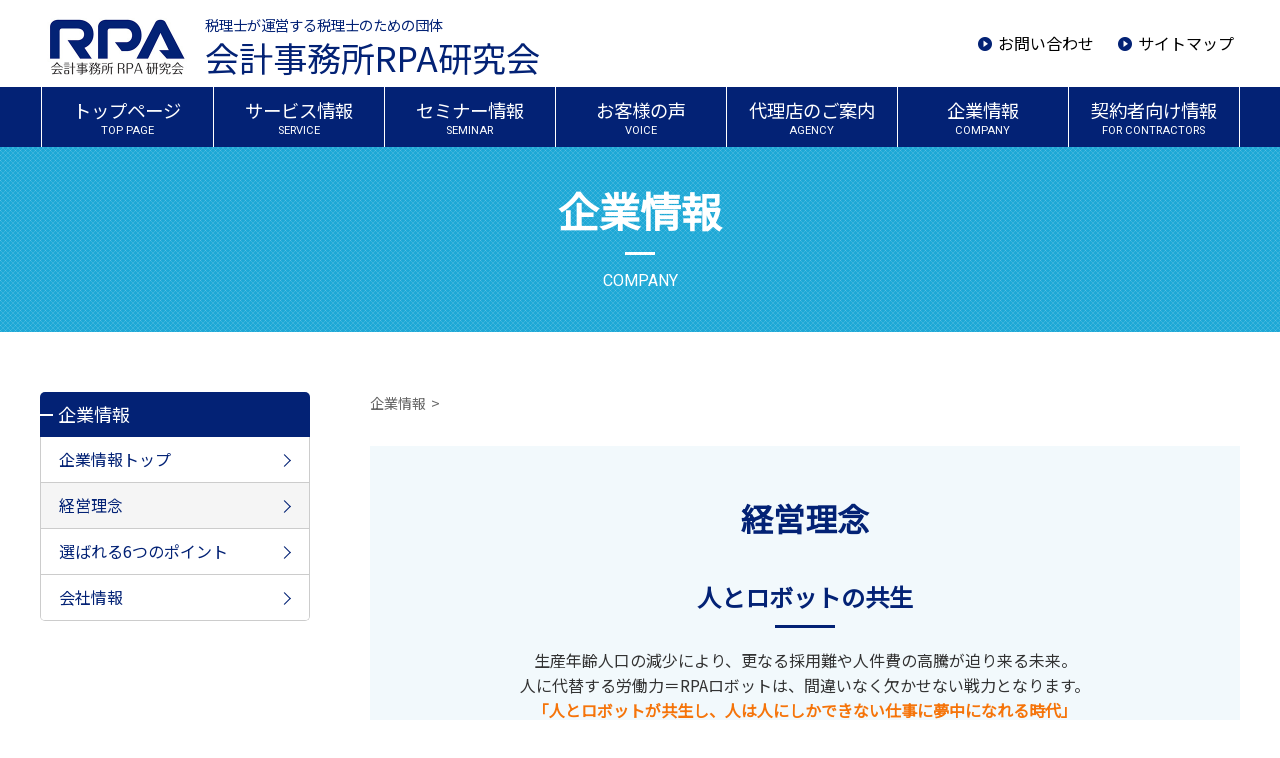

--- FILE ---
content_type: text/html; charset=UTF-8
request_url: https://tax-rpa.com/company/message/
body_size: 10315
content:
<!DOCTYPE html>
<html lang="ja">
<head>
<!-- : encode setting -->
<meta charset="UTF-8">
<!-- : /encode setting -->
<!-- : viewport setting -->
<meta http-equiv="X-UA-Compatible" content="IE=edge">
<meta name="viewport" content="width=device-width, initial-scale=1">
<meta name="format-detection" content="telephone=no">
<!-- : End viewport setting -->
<!-- : favicon setting -->
<link rel="icon" type="image/vnd.microsoft.icon" href="https://tax-rpa.com/wp-content/themes/tax-rpa/__resource/theme_standard/images/favicon/favicon-16x16.ico" sizes="16x16">
<link rel="icon" type="image/vnd.microsoft.icon" href="https://tax-rpa.com/wp-content/themes/tax-rpa/__resource/theme_standard/images/favicon/favicon-32x32.ico" sizes="32x32">
<!-- : End favicon setting -->
<!-- : index setting -->
<link rel="canonical" href="https://tax-rpa.com/company/message/" />
<!-- <link rel="prev" href="" /> -->
<!-- <link rel="next" href="" /> -->
<!-- : End index setting -->
<!-- : meta setting -->
<title>会計事務所RPA研究会　経営理念・ごあいさつ</title>
<!-- : End meta setting -->
<meta name='robots' content='index, follow, max-image-preview:large, max-snippet:-1, max-video-preview:-1' />
<!-- This site is optimized with the Yoast SEO plugin v21.0 - https://yoast.com/wordpress/plugins/seo/ -->
<meta name="description" content="会計事務所RPA研究会の経営理念と、代表取締役からの挨拶を掲載しています。" />
<link rel="canonical" href="https://tax-rpa.com/company/message/" />
<meta property="og:locale" content="ja_JP" />
<meta property="og:type" content="article" />
<meta property="og:title" content="会計事務所RPA研究会　経営理念・ごあいさつ" />
<meta property="og:description" content="会計事務所RPA研究会の経営理念と、代表取締役からの挨拶を掲載しています。" />
<meta property="og:url" content="https://tax-rpa.com/company/message/" />
<meta property="og:site_name" content="会計事務所RPA研究会" />
<meta property="article:modified_time" content="2024-06-30T01:15:00+00:00" />
<meta name="twitter:card" content="summary_large_image" />
<script type="application/ld+json" class="yoast-schema-graph">{"@context":"https://schema.org","@graph":[{"@type":"WebPage","@id":"https://tax-rpa.com/company/message/","url":"https://tax-rpa.com/company/message/","name":"会計事務所RPA研究会　経営理念・ごあいさつ","isPartOf":{"@id":"https://tax-rpa.com/#website"},"datePublished":"2020-03-13T02:35:38+00:00","dateModified":"2024-06-30T01:15:00+00:00","description":"会計事務所RPA研究会の経営理念と、代表取締役からの挨拶を掲載しています。","breadcrumb":{"@id":"https://tax-rpa.com/company/message/#breadcrumb"},"inLanguage":"ja","potentialAction":[{"@type":"ReadAction","target":["https://tax-rpa.com/company/message/"]}]},{"@type":"BreadcrumbList","@id":"https://tax-rpa.com/company/message/#breadcrumb","itemListElement":[{"@type":"ListItem","position":1,"name":"Home","item":"https://tax-rpa.com/"},{"@type":"ListItem","position":2,"name":"企業情報","item":"https://tax-rpa.com/company/"},{"@type":"ListItem","position":3,"name":"経営理念"}]},{"@type":"WebSite","@id":"https://tax-rpa.com/#website","url":"https://tax-rpa.com/","name":"会計事務所RPA研究会","description":"税理士が運営する税理士のための団体","potentialAction":[{"@type":"SearchAction","target":{"@type":"EntryPoint","urlTemplate":"https://tax-rpa.com/?s={search_term_string}"},"query-input":"required name=search_term_string"}],"inLanguage":"ja"}]}</script>
<!-- / Yoast SEO plugin. -->
<script type="text/javascript">
window._wpemojiSettings = {"baseUrl":"https:\/\/s.w.org\/images\/core\/emoji\/14.0.0\/72x72\/","ext":".png","svgUrl":"https:\/\/s.w.org\/images\/core\/emoji\/14.0.0\/svg\/","svgExt":".svg","source":{"concatemoji":"https:\/\/tax-rpa.com\/wp-includes\/js\/wp-emoji-release.min.js?ver=6.3.7"}};
/*! This file is auto-generated */
!function(i,n){var o,s,e;function c(e){try{var t={supportTests:e,timestamp:(new Date).valueOf()};sessionStorage.setItem(o,JSON.stringify(t))}catch(e){}}function p(e,t,n){e.clearRect(0,0,e.canvas.width,e.canvas.height),e.fillText(t,0,0);var t=new Uint32Array(e.getImageData(0,0,e.canvas.width,e.canvas.height).data),r=(e.clearRect(0,0,e.canvas.width,e.canvas.height),e.fillText(n,0,0),new Uint32Array(e.getImageData(0,0,e.canvas.width,e.canvas.height).data));return t.every(function(e,t){return e===r[t]})}function u(e,t,n){switch(t){case"flag":return n(e,"\ud83c\udff3\ufe0f\u200d\u26a7\ufe0f","\ud83c\udff3\ufe0f\u200b\u26a7\ufe0f")?!1:!n(e,"\ud83c\uddfa\ud83c\uddf3","\ud83c\uddfa\u200b\ud83c\uddf3")&&!n(e,"\ud83c\udff4\udb40\udc67\udb40\udc62\udb40\udc65\udb40\udc6e\udb40\udc67\udb40\udc7f","\ud83c\udff4\u200b\udb40\udc67\u200b\udb40\udc62\u200b\udb40\udc65\u200b\udb40\udc6e\u200b\udb40\udc67\u200b\udb40\udc7f");case"emoji":return!n(e,"\ud83e\udef1\ud83c\udffb\u200d\ud83e\udef2\ud83c\udfff","\ud83e\udef1\ud83c\udffb\u200b\ud83e\udef2\ud83c\udfff")}return!1}function f(e,t,n){var r="undefined"!=typeof WorkerGlobalScope&&self instanceof WorkerGlobalScope?new OffscreenCanvas(300,150):i.createElement("canvas"),a=r.getContext("2d",{willReadFrequently:!0}),o=(a.textBaseline="top",a.font="600 32px Arial",{});return e.forEach(function(e){o[e]=t(a,e,n)}),o}function t(e){var t=i.createElement("script");t.src=e,t.defer=!0,i.head.appendChild(t)}"undefined"!=typeof Promise&&(o="wpEmojiSettingsSupports",s=["flag","emoji"],n.supports={everything:!0,everythingExceptFlag:!0},e=new Promise(function(e){i.addEventListener("DOMContentLoaded",e,{once:!0})}),new Promise(function(t){var n=function(){try{var e=JSON.parse(sessionStorage.getItem(o));if("object"==typeof e&&"number"==typeof e.timestamp&&(new Date).valueOf()<e.timestamp+604800&&"object"==typeof e.supportTests)return e.supportTests}catch(e){}return null}();if(!n){if("undefined"!=typeof Worker&&"undefined"!=typeof OffscreenCanvas&&"undefined"!=typeof URL&&URL.createObjectURL&&"undefined"!=typeof Blob)try{var e="postMessage("+f.toString()+"("+[JSON.stringify(s),u.toString(),p.toString()].join(",")+"));",r=new Blob([e],{type:"text/javascript"}),a=new Worker(URL.createObjectURL(r),{name:"wpTestEmojiSupports"});return void(a.onmessage=function(e){c(n=e.data),a.terminate(),t(n)})}catch(e){}c(n=f(s,u,p))}t(n)}).then(function(e){for(var t in e)n.supports[t]=e[t],n.supports.everything=n.supports.everything&&n.supports[t],"flag"!==t&&(n.supports.everythingExceptFlag=n.supports.everythingExceptFlag&&n.supports[t]);n.supports.everythingExceptFlag=n.supports.everythingExceptFlag&&!n.supports.flag,n.DOMReady=!1,n.readyCallback=function(){n.DOMReady=!0}}).then(function(){return e}).then(function(){var e;n.supports.everything||(n.readyCallback(),(e=n.source||{}).concatemoji?t(e.concatemoji):e.wpemoji&&e.twemoji&&(t(e.twemoji),t(e.wpemoji)))}))}((window,document),window._wpemojiSettings);
</script>
<style type="text/css">
img.wp-smiley,
img.emoji {
display: inline !important;
border: none !important;
box-shadow: none !important;
height: 1em !important;
width: 1em !important;
margin: 0 0.07em !important;
vertical-align: -0.1em !important;
background: none !important;
padding: 0 !important;
}
</style>
<!-- <link rel='stylesheet' id='wp-block-library-css' href='https://tax-rpa.com/wp-includes/css/dist/block-library/style.min.css?ver=6.3.7' type='text/css' media='all' /> -->
<link rel="stylesheet" type="text/css" href="//tax-rpa.com/wp-content/cache/wpfc-minified/8692mn90/fcczm.css" media="all"/>
<style id='classic-theme-styles-inline-css' type='text/css'>
/*! This file is auto-generated */
.wp-block-button__link{color:#fff;background-color:#32373c;border-radius:9999px;box-shadow:none;text-decoration:none;padding:calc(.667em + 2px) calc(1.333em + 2px);font-size:1.125em}.wp-block-file__button{background:#32373c;color:#fff;text-decoration:none}
</style>
<style id='global-styles-inline-css' type='text/css'>
body{--wp--preset--color--black: #000000;--wp--preset--color--cyan-bluish-gray: #abb8c3;--wp--preset--color--white: #ffffff;--wp--preset--color--pale-pink: #f78da7;--wp--preset--color--vivid-red: #cf2e2e;--wp--preset--color--luminous-vivid-orange: #ff6900;--wp--preset--color--luminous-vivid-amber: #fcb900;--wp--preset--color--light-green-cyan: #7bdcb5;--wp--preset--color--vivid-green-cyan: #00d084;--wp--preset--color--pale-cyan-blue: #8ed1fc;--wp--preset--color--vivid-cyan-blue: #0693e3;--wp--preset--color--vivid-purple: #9b51e0;--wp--preset--gradient--vivid-cyan-blue-to-vivid-purple: linear-gradient(135deg,rgba(6,147,227,1) 0%,rgb(155,81,224) 100%);--wp--preset--gradient--light-green-cyan-to-vivid-green-cyan: linear-gradient(135deg,rgb(122,220,180) 0%,rgb(0,208,130) 100%);--wp--preset--gradient--luminous-vivid-amber-to-luminous-vivid-orange: linear-gradient(135deg,rgba(252,185,0,1) 0%,rgba(255,105,0,1) 100%);--wp--preset--gradient--luminous-vivid-orange-to-vivid-red: linear-gradient(135deg,rgba(255,105,0,1) 0%,rgb(207,46,46) 100%);--wp--preset--gradient--very-light-gray-to-cyan-bluish-gray: linear-gradient(135deg,rgb(238,238,238) 0%,rgb(169,184,195) 100%);--wp--preset--gradient--cool-to-warm-spectrum: linear-gradient(135deg,rgb(74,234,220) 0%,rgb(151,120,209) 20%,rgb(207,42,186) 40%,rgb(238,44,130) 60%,rgb(251,105,98) 80%,rgb(254,248,76) 100%);--wp--preset--gradient--blush-light-purple: linear-gradient(135deg,rgb(255,206,236) 0%,rgb(152,150,240) 100%);--wp--preset--gradient--blush-bordeaux: linear-gradient(135deg,rgb(254,205,165) 0%,rgb(254,45,45) 50%,rgb(107,0,62) 100%);--wp--preset--gradient--luminous-dusk: linear-gradient(135deg,rgb(255,203,112) 0%,rgb(199,81,192) 50%,rgb(65,88,208) 100%);--wp--preset--gradient--pale-ocean: linear-gradient(135deg,rgb(255,245,203) 0%,rgb(182,227,212) 50%,rgb(51,167,181) 100%);--wp--preset--gradient--electric-grass: linear-gradient(135deg,rgb(202,248,128) 0%,rgb(113,206,126) 100%);--wp--preset--gradient--midnight: linear-gradient(135deg,rgb(2,3,129) 0%,rgb(40,116,252) 100%);--wp--preset--font-size--small: 13px;--wp--preset--font-size--medium: 20px;--wp--preset--font-size--large: 36px;--wp--preset--font-size--x-large: 42px;--wp--preset--spacing--20: 0.44rem;--wp--preset--spacing--30: 0.67rem;--wp--preset--spacing--40: 1rem;--wp--preset--spacing--50: 1.5rem;--wp--preset--spacing--60: 2.25rem;--wp--preset--spacing--70: 3.38rem;--wp--preset--spacing--80: 5.06rem;--wp--preset--shadow--natural: 6px 6px 9px rgba(0, 0, 0, 0.2);--wp--preset--shadow--deep: 12px 12px 50px rgba(0, 0, 0, 0.4);--wp--preset--shadow--sharp: 6px 6px 0px rgba(0, 0, 0, 0.2);--wp--preset--shadow--outlined: 6px 6px 0px -3px rgba(255, 255, 255, 1), 6px 6px rgba(0, 0, 0, 1);--wp--preset--shadow--crisp: 6px 6px 0px rgba(0, 0, 0, 1);}:where(.is-layout-flex){gap: 0.5em;}:where(.is-layout-grid){gap: 0.5em;}body .is-layout-flow > .alignleft{float: left;margin-inline-start: 0;margin-inline-end: 2em;}body .is-layout-flow > .alignright{float: right;margin-inline-start: 2em;margin-inline-end: 0;}body .is-layout-flow > .aligncenter{margin-left: auto !important;margin-right: auto !important;}body .is-layout-constrained > .alignleft{float: left;margin-inline-start: 0;margin-inline-end: 2em;}body .is-layout-constrained > .alignright{float: right;margin-inline-start: 2em;margin-inline-end: 0;}body .is-layout-constrained > .aligncenter{margin-left: auto !important;margin-right: auto !important;}body .is-layout-constrained > :where(:not(.alignleft):not(.alignright):not(.alignfull)){max-width: var(--wp--style--global--content-size);margin-left: auto !important;margin-right: auto !important;}body .is-layout-constrained > .alignwide{max-width: var(--wp--style--global--wide-size);}body .is-layout-flex{display: flex;}body .is-layout-flex{flex-wrap: wrap;align-items: center;}body .is-layout-flex > *{margin: 0;}body .is-layout-grid{display: grid;}body .is-layout-grid > *{margin: 0;}:where(.wp-block-columns.is-layout-flex){gap: 2em;}:where(.wp-block-columns.is-layout-grid){gap: 2em;}:where(.wp-block-post-template.is-layout-flex){gap: 1.25em;}:where(.wp-block-post-template.is-layout-grid){gap: 1.25em;}.has-black-color{color: var(--wp--preset--color--black) !important;}.has-cyan-bluish-gray-color{color: var(--wp--preset--color--cyan-bluish-gray) !important;}.has-white-color{color: var(--wp--preset--color--white) !important;}.has-pale-pink-color{color: var(--wp--preset--color--pale-pink) !important;}.has-vivid-red-color{color: var(--wp--preset--color--vivid-red) !important;}.has-luminous-vivid-orange-color{color: var(--wp--preset--color--luminous-vivid-orange) !important;}.has-luminous-vivid-amber-color{color: var(--wp--preset--color--luminous-vivid-amber) !important;}.has-light-green-cyan-color{color: var(--wp--preset--color--light-green-cyan) !important;}.has-vivid-green-cyan-color{color: var(--wp--preset--color--vivid-green-cyan) !important;}.has-pale-cyan-blue-color{color: var(--wp--preset--color--pale-cyan-blue) !important;}.has-vivid-cyan-blue-color{color: var(--wp--preset--color--vivid-cyan-blue) !important;}.has-vivid-purple-color{color: var(--wp--preset--color--vivid-purple) !important;}.has-black-background-color{background-color: var(--wp--preset--color--black) !important;}.has-cyan-bluish-gray-background-color{background-color: var(--wp--preset--color--cyan-bluish-gray) !important;}.has-white-background-color{background-color: var(--wp--preset--color--white) !important;}.has-pale-pink-background-color{background-color: var(--wp--preset--color--pale-pink) !important;}.has-vivid-red-background-color{background-color: var(--wp--preset--color--vivid-red) !important;}.has-luminous-vivid-orange-background-color{background-color: var(--wp--preset--color--luminous-vivid-orange) !important;}.has-luminous-vivid-amber-background-color{background-color: var(--wp--preset--color--luminous-vivid-amber) !important;}.has-light-green-cyan-background-color{background-color: var(--wp--preset--color--light-green-cyan) !important;}.has-vivid-green-cyan-background-color{background-color: var(--wp--preset--color--vivid-green-cyan) !important;}.has-pale-cyan-blue-background-color{background-color: var(--wp--preset--color--pale-cyan-blue) !important;}.has-vivid-cyan-blue-background-color{background-color: var(--wp--preset--color--vivid-cyan-blue) !important;}.has-vivid-purple-background-color{background-color: var(--wp--preset--color--vivid-purple) !important;}.has-black-border-color{border-color: var(--wp--preset--color--black) !important;}.has-cyan-bluish-gray-border-color{border-color: var(--wp--preset--color--cyan-bluish-gray) !important;}.has-white-border-color{border-color: var(--wp--preset--color--white) !important;}.has-pale-pink-border-color{border-color: var(--wp--preset--color--pale-pink) !important;}.has-vivid-red-border-color{border-color: var(--wp--preset--color--vivid-red) !important;}.has-luminous-vivid-orange-border-color{border-color: var(--wp--preset--color--luminous-vivid-orange) !important;}.has-luminous-vivid-amber-border-color{border-color: var(--wp--preset--color--luminous-vivid-amber) !important;}.has-light-green-cyan-border-color{border-color: var(--wp--preset--color--light-green-cyan) !important;}.has-vivid-green-cyan-border-color{border-color: var(--wp--preset--color--vivid-green-cyan) !important;}.has-pale-cyan-blue-border-color{border-color: var(--wp--preset--color--pale-cyan-blue) !important;}.has-vivid-cyan-blue-border-color{border-color: var(--wp--preset--color--vivid-cyan-blue) !important;}.has-vivid-purple-border-color{border-color: var(--wp--preset--color--vivid-purple) !important;}.has-vivid-cyan-blue-to-vivid-purple-gradient-background{background: var(--wp--preset--gradient--vivid-cyan-blue-to-vivid-purple) !important;}.has-light-green-cyan-to-vivid-green-cyan-gradient-background{background: var(--wp--preset--gradient--light-green-cyan-to-vivid-green-cyan) !important;}.has-luminous-vivid-amber-to-luminous-vivid-orange-gradient-background{background: var(--wp--preset--gradient--luminous-vivid-amber-to-luminous-vivid-orange) !important;}.has-luminous-vivid-orange-to-vivid-red-gradient-background{background: var(--wp--preset--gradient--luminous-vivid-orange-to-vivid-red) !important;}.has-very-light-gray-to-cyan-bluish-gray-gradient-background{background: var(--wp--preset--gradient--very-light-gray-to-cyan-bluish-gray) !important;}.has-cool-to-warm-spectrum-gradient-background{background: var(--wp--preset--gradient--cool-to-warm-spectrum) !important;}.has-blush-light-purple-gradient-background{background: var(--wp--preset--gradient--blush-light-purple) !important;}.has-blush-bordeaux-gradient-background{background: var(--wp--preset--gradient--blush-bordeaux) !important;}.has-luminous-dusk-gradient-background{background: var(--wp--preset--gradient--luminous-dusk) !important;}.has-pale-ocean-gradient-background{background: var(--wp--preset--gradient--pale-ocean) !important;}.has-electric-grass-gradient-background{background: var(--wp--preset--gradient--electric-grass) !important;}.has-midnight-gradient-background{background: var(--wp--preset--gradient--midnight) !important;}.has-small-font-size{font-size: var(--wp--preset--font-size--small) !important;}.has-medium-font-size{font-size: var(--wp--preset--font-size--medium) !important;}.has-large-font-size{font-size: var(--wp--preset--font-size--large) !important;}.has-x-large-font-size{font-size: var(--wp--preset--font-size--x-large) !important;}
.wp-block-navigation a:where(:not(.wp-element-button)){color: inherit;}
:where(.wp-block-post-template.is-layout-flex){gap: 1.25em;}:where(.wp-block-post-template.is-layout-grid){gap: 1.25em;}
:where(.wp-block-columns.is-layout-flex){gap: 2em;}:where(.wp-block-columns.is-layout-grid){gap: 2em;}
.wp-block-pullquote{font-size: 1.5em;line-height: 1.6;}
</style>
<!-- <link rel='stylesheet' id='contact-form-7-css' href='https://tax-rpa.com/wp-content/plugins/contact-form-7/includes/css/styles.css?ver=5.7.4' type='text/css' media='all' /> -->
<!-- <link rel='stylesheet' id='wpdm-font-awesome-css' href='https://tax-rpa.com/wp-content/plugins/download-manager/assets/fontawesome/css/all.min.css?ver=6.3.7' type='text/css' media='all' /> -->
<!-- <link rel='stylesheet' id='wpdm-front-bootstrap-css' href='https://tax-rpa.com/wp-content/plugins/download-manager/assets/bootstrap/css/bootstrap.min.css?ver=6.3.7' type='text/css' media='all' /> -->
<!-- <link rel='stylesheet' id='wpdm-front-css' href='https://tax-rpa.com/wp-content/plugins/download-manager/assets/css/front.css?ver=6.3.7' type='text/css' media='all' /> -->
<link rel="stylesheet" type="text/css" href="//tax-rpa.com/wp-content/cache/wpfc-minified/kcc6kzrd/fcczm.css" media="all"/>
<!-- <link rel='stylesheet' id='fancybox-css' href='https://tax-rpa.com/wp-content/plugins/easy-fancybox/fancybox/1.5.4/jquery.fancybox.min.css?ver=6.3.7' type='text/css' media='screen' /> -->
<link rel="stylesheet" type="text/css" href="//tax-rpa.com/wp-content/cache/wpfc-minified/8bisk0ym/fcczm.css" media="screen"/>
<script type='text/javascript' src='https://tax-rpa.com/wp-includes/js/jquery/jquery.min.js?ver=3.7.0' id='jquery-core-js'></script>
<script type='text/javascript' src='https://tax-rpa.com/wp-includes/js/jquery/jquery-migrate.min.js?ver=3.4.1' id='jquery-migrate-js'></script>
<script type='text/javascript' src='https://tax-rpa.com/wp-content/plugins/download-manager/assets/bootstrap/js/popper.min.js?ver=6.3.7' id='wpdm-poper-js'></script>
<script type='text/javascript' src='https://tax-rpa.com/wp-content/plugins/download-manager/assets/bootstrap/js/bootstrap.min.js?ver=6.3.7' id='wpdm-front-bootstrap-js'></script>
<script type='text/javascript' id='wpdm-frontjs-js-extra'>
/* <![CDATA[ */
var wpdm_url = {"home":"https:\/\/tax-rpa.com\/","site":"https:\/\/tax-rpa.com\/","ajax":"https:\/\/tax-rpa.com\/wp-admin\/admin-ajax.php"};
var wpdm_js = {"spinner":"<i class=\"fas fa-sun fa-spin\"><\/i>","client_id":"73cea3c2d9b01f2675d79fcba1f01dbc"};
/* ]]> */
</script>
<script type='text/javascript' src='https://tax-rpa.com/wp-content/plugins/download-manager/assets/js/front.js?ver=3.2.76' id='wpdm-frontjs-js'></script>
<link rel="https://api.w.org/" href="https://tax-rpa.com/wp-json/" /><link rel="alternate" type="application/json" href="https://tax-rpa.com/wp-json/wp/v2/pages/16" /><link rel='shortlink' href='https://tax-rpa.com/?p=16' />
<link rel="alternate" type="application/json+oembed" href="https://tax-rpa.com/wp-json/oembed/1.0/embed?url=https%3A%2F%2Ftax-rpa.com%2Fcompany%2Fmessage%2F" />
<link rel="alternate" type="text/xml+oembed" href="https://tax-rpa.com/wp-json/oembed/1.0/embed?url=https%3A%2F%2Ftax-rpa.com%2Fcompany%2Fmessage%2F&#038;format=xml" />
<!-- Favicon Rotator -->
<!-- End Favicon Rotator -->
<meta name="generator" content="WordPress Download Manager 3.2.76" />
<style>
/* WPDM Link Template Styles */        </style>
<style>
:root {
--color-primary: #4a8eff;
--color-primary-rgb: 74, 142, 255;
--color-primary-hover: #5998ff;
--color-primary-active: #3281ff;
--color-secondary: #6c757d;
--color-secondary-rgb: 108, 117, 125;
--color-secondary-hover: #6c757d;
--color-secondary-active: #6c757d;
--color-success: #018e11;
--color-success-rgb: 1, 142, 17;
--color-success-hover: #0aad01;
--color-success-active: #0c8c01;
--color-info: #2CA8FF;
--color-info-rgb: 44, 168, 255;
--color-info-hover: #2CA8FF;
--color-info-active: #2CA8FF;
--color-warning: #FFB236;
--color-warning-rgb: 255, 178, 54;
--color-warning-hover: #FFB236;
--color-warning-active: #FFB236;
--color-danger: #ff5062;
--color-danger-rgb: 255, 80, 98;
--color-danger-hover: #ff5062;
--color-danger-active: #ff5062;
--color-green: #30b570;
--color-blue: #0073ff;
--color-purple: #8557D3;
--color-red: #ff5062;
--color-muted: rgba(69, 89, 122, 0.6);
--wpdm-font: "Rubik", -apple-system, BlinkMacSystemFont, "Segoe UI", Roboto, Helvetica, Arial, sans-serif, "Apple Color Emoji", "Segoe UI Emoji", "Segoe UI Symbol";
}
.wpdm-download-link.btn.btn-primary {
border-radius: 4px;
}
</style>
<!-- : css setting -->
<!-- CSSリセット -->
<!-- <link href="https://tax-rpa.com/wp-content/themes/tax-rpa/__resource/core/css/reset.css" rel="stylesheet"> -->
<!-- テーマ内共通CSS -->
<!-- <link href="https://tax-rpa.com/wp-content/themes/tax-rpa/__resource/theme_standard/css/style.css?v=1531629624" rel="stylesheet"> -->
<!-- 汎用フォームレイアウト（jquery-formctrl） -->
<!-- <link href="https://tax-rpa.com/wp-content/themes/tax-rpa/__resource/core/js/jquery/jquery-formctrl/1.0/css/style.css" rel="stylesheet"> -->
<!-- <link href="https://tax-rpa.com/wp-content/themes/tax-rpa/__resource/theme_standard/css/formctrl-extend.css?v=1508485304" rel="stylesheet"> -->
<link rel="stylesheet" type="text/css" href="//tax-rpa.com/wp-content/cache/wpfc-minified/7kywkqqp/fcd02.css" media="all"/>
<!-- : End css setting -->
<!-- : Typekit setting -->
<!-- : End Typekit setting -->
<!-- : webfonts setting -->
<link href="https://fonts.googleapis.com/css?family=Noto+Sans+JP&display=swap" rel="stylesheet">
<link href="https://fonts.googleapis.com/css?family=Roboto&display=swap" rel="stylesheet">
<!-- : End webfonts setting -->
<!-- Google Tag Manager -->
<script>(function(w,d,s,l,i){w[l]=w[l]||[];w[l].push({'gtm.start':
new Date().getTime(),event:'gtm.js'});var f=d.getElementsByTagName(s)[0],
j=d.createElement(s),dl=l!='dataLayer'?'&l='+l:'';j.async=true;j.src=
'https://www.googletagmanager.com/gtm.js?id='+i+dl;f.parentNode.insertBefore(j,f);
})(window,document,'script','dataLayer','GTM-MDWBCPF');</script>
<!-- End Google Tag Manager -->
<!-- : javascript setting
読込遅延の要因となるため可能な限り</body>直前に定義する
-->
<!-- : End javascript setting -->
</head>
<body id="" class="catPage">
<!-- Google Tag Manager (noscript) -->
<noscript><iframe src="https://www.googletagmanager.com/ns.html?id=GTM-MDWBCPF"
height="0" width="0" style="display:none;visibility:hidden"></iframe></noscript>
<!-- End Google Tag Manager (noscript) -->
<!-- Facebook SDK -->
<!-- End Facebook SDK -->
<!-- : contents -->
<div id="site_header_wrap">
<div id="site_header">
<h1 id="site_header__logo"><a href="https://tax-rpa.com/"><span id="site_header__logo__copy">税理士が運営する税理士のための団体</span><strong id="site_header__logo__grp_name">会計事務所RPA研究会</strong></a></h1>
<ul id="site_header__navi_desktop">
<li><a href="https://tax-rpa.com/contact/">お問い合わせ</a></li>
<li><a href="https://tax-rpa.com/sitemap/">サイトマップ</a></li>
</ul>
</div>
</div>
<div id="site_nav_desktop_wrap">
<ul id="site_nav_desktop">
<li><a href="https://tax-rpa.com/"><em>トップページ</em><span>TOP PAGE</span></a></li>
<li><a href="https://tax-rpa.com/service/"><em>サービス情報</em><span>SERVICE</span></a></li>
<li><a href="https://tax-rpa.com/seminar/"><em>セミナー情報</em><span>SEMINAR</span></a></li>
<li><a href="https://tax-rpa.com/voice/"><em>お客様の声</em><span>VOICE</span></a></li>
<li><a href="https://tax-rpa.com/agency/"><em>代理店のご案内</em><span>AGENCY</span></a></li>
<li><a href="https://tax-rpa.com/company/"><em>企業情報</em><span>COMPANY</span></a></li>
<li><a href="https://tax-rpa.com/for-contractors/"><em>契約者向け情報</em><span>FOR CONTRACTORS</span></a></li>
</ul>
</div>
<main id="page_contents">
<h2 id="page_contents__title"><span id="page_contents__title__ja">企業情報</span><span id="page_contents__title__en">COMPANY</span></h2>
<div class="column">
<div class="column__main">
<div class="breadcrumb">
<ul>
<li><a href="https://tax-rpa.com/company/">企業情報</a></li>
</ul>
</div>
<!-- /.breadcrumb -->
<div class="contents_unit article_area">
<div class="ci-message">
<h3>経営理念</h3>
<div class="ci-message__section">
<h4>人とロボットの共生</h4>
<p>生産年齢人口の減少により、更なる採用難や人件費の高騰が迫り来る未来。<br>人に代替する労働力＝RPAロボットは、間違いなく欠かせない戦力となります。<br><strong>「人とロボットが共生し、人は人にしかできない仕事に夢中になれる時代」</strong><br>当社は、その新たな共生の形を提案し続け、お客様の豊かな働き方に貢献してまいります。</p>
</div>
<div class="ci-message__section">
<h4>創造と分かち合い</h4>
<p>全国各地のお客様と共に、現場目線で新たなロボットを作り、<br>その向こう側にある豊かさと快適さを生み出してまいります。<br>また、作成したロボットをお客様同士が共有できるプラットフォームを敷いており、<br>会員の皆様が互いに貢献し合いながら、<br>業界全体で新たな価値の創造を進めていくことを大事にしております。</p>
</div>
</div>
</div>
</div>
<div class="column__sub">
<div class="column__sub__navi">
<div class="column__sub__navi__title">企業情報</div>
<ul class="column__sub__navi__list">
<li><a href="https://tax-rpa.com/company/">企業情報トップ</a></li>
<li class="is--now"><a href="https://tax-rpa.com/company/message/">経営理念</a></li>
<li><a href="https://tax-rpa.com/company/company_message/">選ばれる6つのポイント</a></li>
<li><a href="https://tax-rpa.com/company/about/">会社情報</a></li>
</ul>
</div>
</div>
</div>
</main>
<div id="site_nav_mobile_wrap">
<div id="site_nav_mobile">
<ul class="site_nav_mobile_list site_nav_mobile_list--main">
<li><a href="/"><em>トップページ</em><span>TOP PAGE</span></a></li>
<li><a href="/service/"><em>サービス情報</em><span>SERVICE</span></a></li>
<li><a href="/seminar/"><em>セミナー情報</em><span>SEMINAR</span></a></li>
<li><a href="/voice/"><em>お客様の声</em><span>VOICE</span></a></li>
<li><a href="/agency/"><em>代理店のご案内</em><span>AGENCY</span></a></li>
<li><a href="/company/"><em>企業情報</em><span>COMPANY</span></a></li>
<li><a href="/for-contractors/"><em>契約者向け情報</em><span>FOR CONTRACTORS</span></a></li>
</ul>
<ul class="site_nav_mobile_list site_nav_mobile_list--aside">
<li><a href="/contact/">お問い合わせ</a></li>
<li><a href="/sitemap/">サイトマップ</a></li>
</ul>
</div>
</div>
<div id="site_footer">
<ul id="site_footer__navi">
<li><a href="/law/">特定商取引法に基づく表記</a></li>
<li><a href="/privacy-policy/">プライバシーポリシー</a></li>
</ul>
<div id="site_footer__copyright"><small>Copyright 2025 Ezテクノロジーズ株式会社 all right reserved.</small></div>
</div>
<input class="site_navigator__check" type="checkbox" id="navigator_view" name="navigator_view">
<label class="site_navigator__button" for="navigator_view"><span>RPAグループサイトリンク</span></label>
<ul id="site_navigator">
<!--   <li class="site_navigator__li" id="site_navigator__tax"><a href="https://tax-rpa.com/">会計事務所<span class="combine">R</span><span class="combine">P</span><span class="combine">A</span>研究会はコチラ</a></li> -->
<!--   <li class="site_navigator__li" id="site_navigator__gyosei"><a href="https://gyosei-rpa.com/">行政書士<span class="combine">R</span><span class="combine">P</span><span class="combine">A</span>研究会はコチラ</a></li> -->
<li class="site_navigator__li" id="site_navigator__roumu"><a href="https://roumu-rpa.com/">社労士事務所<span class="combine">R</span><span class="combine">P</span><span class="combine">A</span>研究会はコチラ</a></li>
<li class="site_navigator__li" id="site_navigator__smes"><a href="http://smes-rpa.com/">中小企業<span class="combine">R</span><span class="combine">P</span><span class="combine">A</span>研究会はコチラ</a></li>
</ul>
<div id="tagManager_DIV" style="display:none"></div>
<!-- : End contents -->
<!-- : javascript setting -->
<!-- jQueryコア -->
<script src="https://ajax.googleapis.com/ajax/libs/jquery/3.1.1/jquery.min.js"></script>
<!-- jQuery_モーション拡張 -->
<script src="https://cdnjs.cloudflare.com/ajax/libs/jquery-easing/1.3/jquery.easing.min.js"></script>
<!-- jQuery_Cookie処理 -->
<script src="https://cdnjs.cloudflare.com/ajax/libs/jquery-cookie/1.4.1/jquery.cookie.min.js"></script>
<!-- 記事の見出しから目次生成 -->
<script src="https://tax-rpa.com/wp-content/themes/tax-rpa/__resource/core/js/jquery/jquery.article_index.js"></script>
<!-- ページ内ジャンプアニメーション -->
<script src="https://tax-rpa.com/wp-content/themes/tax-rpa/__resource/core/js/jquery/jquery.page_inner_jump.js?v=1508485308"></script>
<!-- 固定コンテンツ -->
<script src="https://tax-rpa.com/wp-content/themes/tax-rpa/__resource/core/js/jquery/jquery.fixed_box.js?v=1508485307"></script>
<!-- テーマ共通JS -->
<script src="https://tax-rpa.com/wp-content/themes/tax-rpa/__resource/theme_standard/js/common.js?v=1508485307"></script>
<!-- 汎用フォームレイアウトのためのMWWPForm事前カスタマイズ -->
<script src="https://tax-rpa.com/wp-content/themes/tax-rpa/__resource/core/js/jquery/jquery-formctrl/1.0/js/jquey.formctrl-before-contactform7_extend.js"></script>
<script>
$(function() {
fctrlContactform7Setting('form');
});
</script>
<!-- 汎用フォームレイアウト（jquery-formctrl） -->
<script src="https://tax-rpa.com/wp-content/themes/tax-rpa/__resource/core/js/jquery/jquery-formctrl/1.0/js/jquey.formctrl.js"></script>
<!-- : End javascript setting -->
<script>
jQuery(function($){
});
</script>
<div id="fb-root"></div>
<script type='text/javascript' src='https://tax-rpa.com/wp-content/plugins/contact-form-7/includes/swv/js/index.js?ver=5.7.4' id='swv-js'></script>
<script type='text/javascript' id='contact-form-7-js-extra'>
/* <![CDATA[ */
var wpcf7 = {"api":{"root":"https:\/\/tax-rpa.com\/wp-json\/","namespace":"contact-form-7\/v1"}};
/* ]]> */
</script>
<script type='text/javascript' src='https://tax-rpa.com/wp-content/plugins/contact-form-7/includes/js/index.js?ver=5.7.4' id='contact-form-7-js'></script>
<script type='text/javascript' src='https://tax-rpa.com/wp-includes/js/dist/vendor/wp-polyfill-inert.min.js?ver=3.1.2' id='wp-polyfill-inert-js'></script>
<script type='text/javascript' src='https://tax-rpa.com/wp-includes/js/dist/vendor/regenerator-runtime.min.js?ver=0.13.11' id='regenerator-runtime-js'></script>
<script type='text/javascript' src='https://tax-rpa.com/wp-includes/js/dist/vendor/wp-polyfill.min.js?ver=3.15.0' id='wp-polyfill-js'></script>
<script type='text/javascript' src='https://tax-rpa.com/wp-includes/js/dist/hooks.min.js?ver=c6aec9a8d4e5a5d543a1' id='wp-hooks-js'></script>
<script type='text/javascript' src='https://tax-rpa.com/wp-includes/js/dist/i18n.min.js?ver=7701b0c3857f914212ef' id='wp-i18n-js'></script>
<script id="wp-i18n-js-after" type="text/javascript">
wp.i18n.setLocaleData( { 'text direction\u0004ltr': [ 'ltr' ] } );
</script>
<script type='text/javascript' src='https://tax-rpa.com/wp-includes/js/jquery/jquery.form.min.js?ver=4.3.0' id='jquery-form-js'></script>
<script type='text/javascript' src='https://tax-rpa.com/wp-content/plugins/easy-fancybox/fancybox/1.5.4/jquery.fancybox.min.js?ver=6.3.7' id='jquery-fancybox-js'></script>
<script id="jquery-fancybox-js-after" type="text/javascript">
var fb_timeout, fb_opts={'overlayShow':true,'hideOnOverlayClick':true,'showCloseButton':true,'margin':20,'enableEscapeButton':true,'autoScale':true };
if(typeof easy_fancybox_handler==='undefined'){
var easy_fancybox_handler=function(){
jQuery([".nolightbox","a.wp-block-fileesc_html__button","a.pin-it-button","a[href*='pinterest.com\/pin\/create']","a[href*='facebook.com\/share']","a[href*='twitter.com\/share']"].join(',')).addClass('nofancybox');
jQuery('a.fancybox-close').on('click',function(e){e.preventDefault();jQuery.fancybox.close()});
/* IMG */
var fb_IMG_select=jQuery('a[href*=".jpg" i]:not(.nofancybox,li.nofancybox>a),area[href*=".jpg" i]:not(.nofancybox),a[href*=".png" i]:not(.nofancybox,li.nofancybox>a),area[href*=".png" i]:not(.nofancybox),a[href*=".webp" i]:not(.nofancybox,li.nofancybox>a),area[href*=".webp" i]:not(.nofancybox)');
fb_IMG_select.addClass('fancybox image');
var fb_IMG_sections=jQuery('.gallery,.wp-block-gallery,.tiled-gallery,.wp-block-jetpack-tiled-gallery');
fb_IMG_sections.each(function(){jQuery(this).find(fb_IMG_select).attr('rel','gallery-'+fb_IMG_sections.index(this));});
jQuery('a.fancybox,area.fancybox,.fancybox>a').each(function(){jQuery(this).fancybox(jQuery.extend(true,{},fb_opts,{'transitionIn':'elastic','transitionOut':'elastic','opacity':false,'hideOnContentClick':false,'titleShow':true,'titlePosition':'over','titleFromAlt':true,'showNavArrows':true,'enableKeyboardNav':true,'cyclic':false}))});
};};
var easy_fancybox_auto=function(){setTimeout(function(){jQuery('a#fancybox-auto,#fancybox-auto>a').first().trigger('click')},1000);};
jQuery(easy_fancybox_handler);jQuery(document).on('post-load',easy_fancybox_handler);
jQuery(easy_fancybox_auto);
</script>
<script type='text/javascript' src='https://tax-rpa.com/wp-content/plugins/easy-fancybox/vendor/jquery.easing.min.js?ver=1.4.1' id='jquery-easing-js'></script>
<script type='text/javascript' src='https://tax-rpa.com/wp-content/plugins/easy-fancybox/vendor/jquery.mousewheel.min.js?ver=3.1.13' id='jquery-mousewheel-js'></script>
<script type='text/javascript' src='https://www.google.com/recaptcha/api.js?render=6LdemwsdAAAAALMiOyt-96oiRo8uMmMMuTav9oNg&#038;ver=3.0' id='google-recaptcha-js'></script>
<script type='text/javascript' id='wpcf7-recaptcha-js-extra'>
/* <![CDATA[ */
var wpcf7_recaptcha = {"sitekey":"6LdemwsdAAAAALMiOyt-96oiRo8uMmMMuTav9oNg","actions":{"homepage":"homepage","contactform":"contactform"}};
/* ]]> */
</script>
<script type='text/javascript' src='https://tax-rpa.com/wp-content/plugins/contact-form-7/modules/recaptcha/index.js?ver=5.7.4' id='wpcf7-recaptcha-js'></script>
</body>
</html><!-- WP Fastest Cache file was created in 0.14658093452454 seconds, on 10-12-25 19:21:34 -->

--- FILE ---
content_type: text/html; charset=utf-8
request_url: https://www.google.com/recaptcha/api2/anchor?ar=1&k=6LdemwsdAAAAALMiOyt-96oiRo8uMmMMuTav9oNg&co=aHR0cHM6Ly90YXgtcnBhLmNvbTo0NDM.&hl=en&v=N67nZn4AqZkNcbeMu4prBgzg&size=invisible&anchor-ms=20000&execute-ms=30000&cb=cvb19enhx7n1
body_size: 48778
content:
<!DOCTYPE HTML><html dir="ltr" lang="en"><head><meta http-equiv="Content-Type" content="text/html; charset=UTF-8">
<meta http-equiv="X-UA-Compatible" content="IE=edge">
<title>reCAPTCHA</title>
<style type="text/css">
/* cyrillic-ext */
@font-face {
  font-family: 'Roboto';
  font-style: normal;
  font-weight: 400;
  font-stretch: 100%;
  src: url(//fonts.gstatic.com/s/roboto/v48/KFO7CnqEu92Fr1ME7kSn66aGLdTylUAMa3GUBHMdazTgWw.woff2) format('woff2');
  unicode-range: U+0460-052F, U+1C80-1C8A, U+20B4, U+2DE0-2DFF, U+A640-A69F, U+FE2E-FE2F;
}
/* cyrillic */
@font-face {
  font-family: 'Roboto';
  font-style: normal;
  font-weight: 400;
  font-stretch: 100%;
  src: url(//fonts.gstatic.com/s/roboto/v48/KFO7CnqEu92Fr1ME7kSn66aGLdTylUAMa3iUBHMdazTgWw.woff2) format('woff2');
  unicode-range: U+0301, U+0400-045F, U+0490-0491, U+04B0-04B1, U+2116;
}
/* greek-ext */
@font-face {
  font-family: 'Roboto';
  font-style: normal;
  font-weight: 400;
  font-stretch: 100%;
  src: url(//fonts.gstatic.com/s/roboto/v48/KFO7CnqEu92Fr1ME7kSn66aGLdTylUAMa3CUBHMdazTgWw.woff2) format('woff2');
  unicode-range: U+1F00-1FFF;
}
/* greek */
@font-face {
  font-family: 'Roboto';
  font-style: normal;
  font-weight: 400;
  font-stretch: 100%;
  src: url(//fonts.gstatic.com/s/roboto/v48/KFO7CnqEu92Fr1ME7kSn66aGLdTylUAMa3-UBHMdazTgWw.woff2) format('woff2');
  unicode-range: U+0370-0377, U+037A-037F, U+0384-038A, U+038C, U+038E-03A1, U+03A3-03FF;
}
/* math */
@font-face {
  font-family: 'Roboto';
  font-style: normal;
  font-weight: 400;
  font-stretch: 100%;
  src: url(//fonts.gstatic.com/s/roboto/v48/KFO7CnqEu92Fr1ME7kSn66aGLdTylUAMawCUBHMdazTgWw.woff2) format('woff2');
  unicode-range: U+0302-0303, U+0305, U+0307-0308, U+0310, U+0312, U+0315, U+031A, U+0326-0327, U+032C, U+032F-0330, U+0332-0333, U+0338, U+033A, U+0346, U+034D, U+0391-03A1, U+03A3-03A9, U+03B1-03C9, U+03D1, U+03D5-03D6, U+03F0-03F1, U+03F4-03F5, U+2016-2017, U+2034-2038, U+203C, U+2040, U+2043, U+2047, U+2050, U+2057, U+205F, U+2070-2071, U+2074-208E, U+2090-209C, U+20D0-20DC, U+20E1, U+20E5-20EF, U+2100-2112, U+2114-2115, U+2117-2121, U+2123-214F, U+2190, U+2192, U+2194-21AE, U+21B0-21E5, U+21F1-21F2, U+21F4-2211, U+2213-2214, U+2216-22FF, U+2308-230B, U+2310, U+2319, U+231C-2321, U+2336-237A, U+237C, U+2395, U+239B-23B7, U+23D0, U+23DC-23E1, U+2474-2475, U+25AF, U+25B3, U+25B7, U+25BD, U+25C1, U+25CA, U+25CC, U+25FB, U+266D-266F, U+27C0-27FF, U+2900-2AFF, U+2B0E-2B11, U+2B30-2B4C, U+2BFE, U+3030, U+FF5B, U+FF5D, U+1D400-1D7FF, U+1EE00-1EEFF;
}
/* symbols */
@font-face {
  font-family: 'Roboto';
  font-style: normal;
  font-weight: 400;
  font-stretch: 100%;
  src: url(//fonts.gstatic.com/s/roboto/v48/KFO7CnqEu92Fr1ME7kSn66aGLdTylUAMaxKUBHMdazTgWw.woff2) format('woff2');
  unicode-range: U+0001-000C, U+000E-001F, U+007F-009F, U+20DD-20E0, U+20E2-20E4, U+2150-218F, U+2190, U+2192, U+2194-2199, U+21AF, U+21E6-21F0, U+21F3, U+2218-2219, U+2299, U+22C4-22C6, U+2300-243F, U+2440-244A, U+2460-24FF, U+25A0-27BF, U+2800-28FF, U+2921-2922, U+2981, U+29BF, U+29EB, U+2B00-2BFF, U+4DC0-4DFF, U+FFF9-FFFB, U+10140-1018E, U+10190-1019C, U+101A0, U+101D0-101FD, U+102E0-102FB, U+10E60-10E7E, U+1D2C0-1D2D3, U+1D2E0-1D37F, U+1F000-1F0FF, U+1F100-1F1AD, U+1F1E6-1F1FF, U+1F30D-1F30F, U+1F315, U+1F31C, U+1F31E, U+1F320-1F32C, U+1F336, U+1F378, U+1F37D, U+1F382, U+1F393-1F39F, U+1F3A7-1F3A8, U+1F3AC-1F3AF, U+1F3C2, U+1F3C4-1F3C6, U+1F3CA-1F3CE, U+1F3D4-1F3E0, U+1F3ED, U+1F3F1-1F3F3, U+1F3F5-1F3F7, U+1F408, U+1F415, U+1F41F, U+1F426, U+1F43F, U+1F441-1F442, U+1F444, U+1F446-1F449, U+1F44C-1F44E, U+1F453, U+1F46A, U+1F47D, U+1F4A3, U+1F4B0, U+1F4B3, U+1F4B9, U+1F4BB, U+1F4BF, U+1F4C8-1F4CB, U+1F4D6, U+1F4DA, U+1F4DF, U+1F4E3-1F4E6, U+1F4EA-1F4ED, U+1F4F7, U+1F4F9-1F4FB, U+1F4FD-1F4FE, U+1F503, U+1F507-1F50B, U+1F50D, U+1F512-1F513, U+1F53E-1F54A, U+1F54F-1F5FA, U+1F610, U+1F650-1F67F, U+1F687, U+1F68D, U+1F691, U+1F694, U+1F698, U+1F6AD, U+1F6B2, U+1F6B9-1F6BA, U+1F6BC, U+1F6C6-1F6CF, U+1F6D3-1F6D7, U+1F6E0-1F6EA, U+1F6F0-1F6F3, U+1F6F7-1F6FC, U+1F700-1F7FF, U+1F800-1F80B, U+1F810-1F847, U+1F850-1F859, U+1F860-1F887, U+1F890-1F8AD, U+1F8B0-1F8BB, U+1F8C0-1F8C1, U+1F900-1F90B, U+1F93B, U+1F946, U+1F984, U+1F996, U+1F9E9, U+1FA00-1FA6F, U+1FA70-1FA7C, U+1FA80-1FA89, U+1FA8F-1FAC6, U+1FACE-1FADC, U+1FADF-1FAE9, U+1FAF0-1FAF8, U+1FB00-1FBFF;
}
/* vietnamese */
@font-face {
  font-family: 'Roboto';
  font-style: normal;
  font-weight: 400;
  font-stretch: 100%;
  src: url(//fonts.gstatic.com/s/roboto/v48/KFO7CnqEu92Fr1ME7kSn66aGLdTylUAMa3OUBHMdazTgWw.woff2) format('woff2');
  unicode-range: U+0102-0103, U+0110-0111, U+0128-0129, U+0168-0169, U+01A0-01A1, U+01AF-01B0, U+0300-0301, U+0303-0304, U+0308-0309, U+0323, U+0329, U+1EA0-1EF9, U+20AB;
}
/* latin-ext */
@font-face {
  font-family: 'Roboto';
  font-style: normal;
  font-weight: 400;
  font-stretch: 100%;
  src: url(//fonts.gstatic.com/s/roboto/v48/KFO7CnqEu92Fr1ME7kSn66aGLdTylUAMa3KUBHMdazTgWw.woff2) format('woff2');
  unicode-range: U+0100-02BA, U+02BD-02C5, U+02C7-02CC, U+02CE-02D7, U+02DD-02FF, U+0304, U+0308, U+0329, U+1D00-1DBF, U+1E00-1E9F, U+1EF2-1EFF, U+2020, U+20A0-20AB, U+20AD-20C0, U+2113, U+2C60-2C7F, U+A720-A7FF;
}
/* latin */
@font-face {
  font-family: 'Roboto';
  font-style: normal;
  font-weight: 400;
  font-stretch: 100%;
  src: url(//fonts.gstatic.com/s/roboto/v48/KFO7CnqEu92Fr1ME7kSn66aGLdTylUAMa3yUBHMdazQ.woff2) format('woff2');
  unicode-range: U+0000-00FF, U+0131, U+0152-0153, U+02BB-02BC, U+02C6, U+02DA, U+02DC, U+0304, U+0308, U+0329, U+2000-206F, U+20AC, U+2122, U+2191, U+2193, U+2212, U+2215, U+FEFF, U+FFFD;
}
/* cyrillic-ext */
@font-face {
  font-family: 'Roboto';
  font-style: normal;
  font-weight: 500;
  font-stretch: 100%;
  src: url(//fonts.gstatic.com/s/roboto/v48/KFO7CnqEu92Fr1ME7kSn66aGLdTylUAMa3GUBHMdazTgWw.woff2) format('woff2');
  unicode-range: U+0460-052F, U+1C80-1C8A, U+20B4, U+2DE0-2DFF, U+A640-A69F, U+FE2E-FE2F;
}
/* cyrillic */
@font-face {
  font-family: 'Roboto';
  font-style: normal;
  font-weight: 500;
  font-stretch: 100%;
  src: url(//fonts.gstatic.com/s/roboto/v48/KFO7CnqEu92Fr1ME7kSn66aGLdTylUAMa3iUBHMdazTgWw.woff2) format('woff2');
  unicode-range: U+0301, U+0400-045F, U+0490-0491, U+04B0-04B1, U+2116;
}
/* greek-ext */
@font-face {
  font-family: 'Roboto';
  font-style: normal;
  font-weight: 500;
  font-stretch: 100%;
  src: url(//fonts.gstatic.com/s/roboto/v48/KFO7CnqEu92Fr1ME7kSn66aGLdTylUAMa3CUBHMdazTgWw.woff2) format('woff2');
  unicode-range: U+1F00-1FFF;
}
/* greek */
@font-face {
  font-family: 'Roboto';
  font-style: normal;
  font-weight: 500;
  font-stretch: 100%;
  src: url(//fonts.gstatic.com/s/roboto/v48/KFO7CnqEu92Fr1ME7kSn66aGLdTylUAMa3-UBHMdazTgWw.woff2) format('woff2');
  unicode-range: U+0370-0377, U+037A-037F, U+0384-038A, U+038C, U+038E-03A1, U+03A3-03FF;
}
/* math */
@font-face {
  font-family: 'Roboto';
  font-style: normal;
  font-weight: 500;
  font-stretch: 100%;
  src: url(//fonts.gstatic.com/s/roboto/v48/KFO7CnqEu92Fr1ME7kSn66aGLdTylUAMawCUBHMdazTgWw.woff2) format('woff2');
  unicode-range: U+0302-0303, U+0305, U+0307-0308, U+0310, U+0312, U+0315, U+031A, U+0326-0327, U+032C, U+032F-0330, U+0332-0333, U+0338, U+033A, U+0346, U+034D, U+0391-03A1, U+03A3-03A9, U+03B1-03C9, U+03D1, U+03D5-03D6, U+03F0-03F1, U+03F4-03F5, U+2016-2017, U+2034-2038, U+203C, U+2040, U+2043, U+2047, U+2050, U+2057, U+205F, U+2070-2071, U+2074-208E, U+2090-209C, U+20D0-20DC, U+20E1, U+20E5-20EF, U+2100-2112, U+2114-2115, U+2117-2121, U+2123-214F, U+2190, U+2192, U+2194-21AE, U+21B0-21E5, U+21F1-21F2, U+21F4-2211, U+2213-2214, U+2216-22FF, U+2308-230B, U+2310, U+2319, U+231C-2321, U+2336-237A, U+237C, U+2395, U+239B-23B7, U+23D0, U+23DC-23E1, U+2474-2475, U+25AF, U+25B3, U+25B7, U+25BD, U+25C1, U+25CA, U+25CC, U+25FB, U+266D-266F, U+27C0-27FF, U+2900-2AFF, U+2B0E-2B11, U+2B30-2B4C, U+2BFE, U+3030, U+FF5B, U+FF5D, U+1D400-1D7FF, U+1EE00-1EEFF;
}
/* symbols */
@font-face {
  font-family: 'Roboto';
  font-style: normal;
  font-weight: 500;
  font-stretch: 100%;
  src: url(//fonts.gstatic.com/s/roboto/v48/KFO7CnqEu92Fr1ME7kSn66aGLdTylUAMaxKUBHMdazTgWw.woff2) format('woff2');
  unicode-range: U+0001-000C, U+000E-001F, U+007F-009F, U+20DD-20E0, U+20E2-20E4, U+2150-218F, U+2190, U+2192, U+2194-2199, U+21AF, U+21E6-21F0, U+21F3, U+2218-2219, U+2299, U+22C4-22C6, U+2300-243F, U+2440-244A, U+2460-24FF, U+25A0-27BF, U+2800-28FF, U+2921-2922, U+2981, U+29BF, U+29EB, U+2B00-2BFF, U+4DC0-4DFF, U+FFF9-FFFB, U+10140-1018E, U+10190-1019C, U+101A0, U+101D0-101FD, U+102E0-102FB, U+10E60-10E7E, U+1D2C0-1D2D3, U+1D2E0-1D37F, U+1F000-1F0FF, U+1F100-1F1AD, U+1F1E6-1F1FF, U+1F30D-1F30F, U+1F315, U+1F31C, U+1F31E, U+1F320-1F32C, U+1F336, U+1F378, U+1F37D, U+1F382, U+1F393-1F39F, U+1F3A7-1F3A8, U+1F3AC-1F3AF, U+1F3C2, U+1F3C4-1F3C6, U+1F3CA-1F3CE, U+1F3D4-1F3E0, U+1F3ED, U+1F3F1-1F3F3, U+1F3F5-1F3F7, U+1F408, U+1F415, U+1F41F, U+1F426, U+1F43F, U+1F441-1F442, U+1F444, U+1F446-1F449, U+1F44C-1F44E, U+1F453, U+1F46A, U+1F47D, U+1F4A3, U+1F4B0, U+1F4B3, U+1F4B9, U+1F4BB, U+1F4BF, U+1F4C8-1F4CB, U+1F4D6, U+1F4DA, U+1F4DF, U+1F4E3-1F4E6, U+1F4EA-1F4ED, U+1F4F7, U+1F4F9-1F4FB, U+1F4FD-1F4FE, U+1F503, U+1F507-1F50B, U+1F50D, U+1F512-1F513, U+1F53E-1F54A, U+1F54F-1F5FA, U+1F610, U+1F650-1F67F, U+1F687, U+1F68D, U+1F691, U+1F694, U+1F698, U+1F6AD, U+1F6B2, U+1F6B9-1F6BA, U+1F6BC, U+1F6C6-1F6CF, U+1F6D3-1F6D7, U+1F6E0-1F6EA, U+1F6F0-1F6F3, U+1F6F7-1F6FC, U+1F700-1F7FF, U+1F800-1F80B, U+1F810-1F847, U+1F850-1F859, U+1F860-1F887, U+1F890-1F8AD, U+1F8B0-1F8BB, U+1F8C0-1F8C1, U+1F900-1F90B, U+1F93B, U+1F946, U+1F984, U+1F996, U+1F9E9, U+1FA00-1FA6F, U+1FA70-1FA7C, U+1FA80-1FA89, U+1FA8F-1FAC6, U+1FACE-1FADC, U+1FADF-1FAE9, U+1FAF0-1FAF8, U+1FB00-1FBFF;
}
/* vietnamese */
@font-face {
  font-family: 'Roboto';
  font-style: normal;
  font-weight: 500;
  font-stretch: 100%;
  src: url(//fonts.gstatic.com/s/roboto/v48/KFO7CnqEu92Fr1ME7kSn66aGLdTylUAMa3OUBHMdazTgWw.woff2) format('woff2');
  unicode-range: U+0102-0103, U+0110-0111, U+0128-0129, U+0168-0169, U+01A0-01A1, U+01AF-01B0, U+0300-0301, U+0303-0304, U+0308-0309, U+0323, U+0329, U+1EA0-1EF9, U+20AB;
}
/* latin-ext */
@font-face {
  font-family: 'Roboto';
  font-style: normal;
  font-weight: 500;
  font-stretch: 100%;
  src: url(//fonts.gstatic.com/s/roboto/v48/KFO7CnqEu92Fr1ME7kSn66aGLdTylUAMa3KUBHMdazTgWw.woff2) format('woff2');
  unicode-range: U+0100-02BA, U+02BD-02C5, U+02C7-02CC, U+02CE-02D7, U+02DD-02FF, U+0304, U+0308, U+0329, U+1D00-1DBF, U+1E00-1E9F, U+1EF2-1EFF, U+2020, U+20A0-20AB, U+20AD-20C0, U+2113, U+2C60-2C7F, U+A720-A7FF;
}
/* latin */
@font-face {
  font-family: 'Roboto';
  font-style: normal;
  font-weight: 500;
  font-stretch: 100%;
  src: url(//fonts.gstatic.com/s/roboto/v48/KFO7CnqEu92Fr1ME7kSn66aGLdTylUAMa3yUBHMdazQ.woff2) format('woff2');
  unicode-range: U+0000-00FF, U+0131, U+0152-0153, U+02BB-02BC, U+02C6, U+02DA, U+02DC, U+0304, U+0308, U+0329, U+2000-206F, U+20AC, U+2122, U+2191, U+2193, U+2212, U+2215, U+FEFF, U+FFFD;
}
/* cyrillic-ext */
@font-face {
  font-family: 'Roboto';
  font-style: normal;
  font-weight: 900;
  font-stretch: 100%;
  src: url(//fonts.gstatic.com/s/roboto/v48/KFO7CnqEu92Fr1ME7kSn66aGLdTylUAMa3GUBHMdazTgWw.woff2) format('woff2');
  unicode-range: U+0460-052F, U+1C80-1C8A, U+20B4, U+2DE0-2DFF, U+A640-A69F, U+FE2E-FE2F;
}
/* cyrillic */
@font-face {
  font-family: 'Roboto';
  font-style: normal;
  font-weight: 900;
  font-stretch: 100%;
  src: url(//fonts.gstatic.com/s/roboto/v48/KFO7CnqEu92Fr1ME7kSn66aGLdTylUAMa3iUBHMdazTgWw.woff2) format('woff2');
  unicode-range: U+0301, U+0400-045F, U+0490-0491, U+04B0-04B1, U+2116;
}
/* greek-ext */
@font-face {
  font-family: 'Roboto';
  font-style: normal;
  font-weight: 900;
  font-stretch: 100%;
  src: url(//fonts.gstatic.com/s/roboto/v48/KFO7CnqEu92Fr1ME7kSn66aGLdTylUAMa3CUBHMdazTgWw.woff2) format('woff2');
  unicode-range: U+1F00-1FFF;
}
/* greek */
@font-face {
  font-family: 'Roboto';
  font-style: normal;
  font-weight: 900;
  font-stretch: 100%;
  src: url(//fonts.gstatic.com/s/roboto/v48/KFO7CnqEu92Fr1ME7kSn66aGLdTylUAMa3-UBHMdazTgWw.woff2) format('woff2');
  unicode-range: U+0370-0377, U+037A-037F, U+0384-038A, U+038C, U+038E-03A1, U+03A3-03FF;
}
/* math */
@font-face {
  font-family: 'Roboto';
  font-style: normal;
  font-weight: 900;
  font-stretch: 100%;
  src: url(//fonts.gstatic.com/s/roboto/v48/KFO7CnqEu92Fr1ME7kSn66aGLdTylUAMawCUBHMdazTgWw.woff2) format('woff2');
  unicode-range: U+0302-0303, U+0305, U+0307-0308, U+0310, U+0312, U+0315, U+031A, U+0326-0327, U+032C, U+032F-0330, U+0332-0333, U+0338, U+033A, U+0346, U+034D, U+0391-03A1, U+03A3-03A9, U+03B1-03C9, U+03D1, U+03D5-03D6, U+03F0-03F1, U+03F4-03F5, U+2016-2017, U+2034-2038, U+203C, U+2040, U+2043, U+2047, U+2050, U+2057, U+205F, U+2070-2071, U+2074-208E, U+2090-209C, U+20D0-20DC, U+20E1, U+20E5-20EF, U+2100-2112, U+2114-2115, U+2117-2121, U+2123-214F, U+2190, U+2192, U+2194-21AE, U+21B0-21E5, U+21F1-21F2, U+21F4-2211, U+2213-2214, U+2216-22FF, U+2308-230B, U+2310, U+2319, U+231C-2321, U+2336-237A, U+237C, U+2395, U+239B-23B7, U+23D0, U+23DC-23E1, U+2474-2475, U+25AF, U+25B3, U+25B7, U+25BD, U+25C1, U+25CA, U+25CC, U+25FB, U+266D-266F, U+27C0-27FF, U+2900-2AFF, U+2B0E-2B11, U+2B30-2B4C, U+2BFE, U+3030, U+FF5B, U+FF5D, U+1D400-1D7FF, U+1EE00-1EEFF;
}
/* symbols */
@font-face {
  font-family: 'Roboto';
  font-style: normal;
  font-weight: 900;
  font-stretch: 100%;
  src: url(//fonts.gstatic.com/s/roboto/v48/KFO7CnqEu92Fr1ME7kSn66aGLdTylUAMaxKUBHMdazTgWw.woff2) format('woff2');
  unicode-range: U+0001-000C, U+000E-001F, U+007F-009F, U+20DD-20E0, U+20E2-20E4, U+2150-218F, U+2190, U+2192, U+2194-2199, U+21AF, U+21E6-21F0, U+21F3, U+2218-2219, U+2299, U+22C4-22C6, U+2300-243F, U+2440-244A, U+2460-24FF, U+25A0-27BF, U+2800-28FF, U+2921-2922, U+2981, U+29BF, U+29EB, U+2B00-2BFF, U+4DC0-4DFF, U+FFF9-FFFB, U+10140-1018E, U+10190-1019C, U+101A0, U+101D0-101FD, U+102E0-102FB, U+10E60-10E7E, U+1D2C0-1D2D3, U+1D2E0-1D37F, U+1F000-1F0FF, U+1F100-1F1AD, U+1F1E6-1F1FF, U+1F30D-1F30F, U+1F315, U+1F31C, U+1F31E, U+1F320-1F32C, U+1F336, U+1F378, U+1F37D, U+1F382, U+1F393-1F39F, U+1F3A7-1F3A8, U+1F3AC-1F3AF, U+1F3C2, U+1F3C4-1F3C6, U+1F3CA-1F3CE, U+1F3D4-1F3E0, U+1F3ED, U+1F3F1-1F3F3, U+1F3F5-1F3F7, U+1F408, U+1F415, U+1F41F, U+1F426, U+1F43F, U+1F441-1F442, U+1F444, U+1F446-1F449, U+1F44C-1F44E, U+1F453, U+1F46A, U+1F47D, U+1F4A3, U+1F4B0, U+1F4B3, U+1F4B9, U+1F4BB, U+1F4BF, U+1F4C8-1F4CB, U+1F4D6, U+1F4DA, U+1F4DF, U+1F4E3-1F4E6, U+1F4EA-1F4ED, U+1F4F7, U+1F4F9-1F4FB, U+1F4FD-1F4FE, U+1F503, U+1F507-1F50B, U+1F50D, U+1F512-1F513, U+1F53E-1F54A, U+1F54F-1F5FA, U+1F610, U+1F650-1F67F, U+1F687, U+1F68D, U+1F691, U+1F694, U+1F698, U+1F6AD, U+1F6B2, U+1F6B9-1F6BA, U+1F6BC, U+1F6C6-1F6CF, U+1F6D3-1F6D7, U+1F6E0-1F6EA, U+1F6F0-1F6F3, U+1F6F7-1F6FC, U+1F700-1F7FF, U+1F800-1F80B, U+1F810-1F847, U+1F850-1F859, U+1F860-1F887, U+1F890-1F8AD, U+1F8B0-1F8BB, U+1F8C0-1F8C1, U+1F900-1F90B, U+1F93B, U+1F946, U+1F984, U+1F996, U+1F9E9, U+1FA00-1FA6F, U+1FA70-1FA7C, U+1FA80-1FA89, U+1FA8F-1FAC6, U+1FACE-1FADC, U+1FADF-1FAE9, U+1FAF0-1FAF8, U+1FB00-1FBFF;
}
/* vietnamese */
@font-face {
  font-family: 'Roboto';
  font-style: normal;
  font-weight: 900;
  font-stretch: 100%;
  src: url(//fonts.gstatic.com/s/roboto/v48/KFO7CnqEu92Fr1ME7kSn66aGLdTylUAMa3OUBHMdazTgWw.woff2) format('woff2');
  unicode-range: U+0102-0103, U+0110-0111, U+0128-0129, U+0168-0169, U+01A0-01A1, U+01AF-01B0, U+0300-0301, U+0303-0304, U+0308-0309, U+0323, U+0329, U+1EA0-1EF9, U+20AB;
}
/* latin-ext */
@font-face {
  font-family: 'Roboto';
  font-style: normal;
  font-weight: 900;
  font-stretch: 100%;
  src: url(//fonts.gstatic.com/s/roboto/v48/KFO7CnqEu92Fr1ME7kSn66aGLdTylUAMa3KUBHMdazTgWw.woff2) format('woff2');
  unicode-range: U+0100-02BA, U+02BD-02C5, U+02C7-02CC, U+02CE-02D7, U+02DD-02FF, U+0304, U+0308, U+0329, U+1D00-1DBF, U+1E00-1E9F, U+1EF2-1EFF, U+2020, U+20A0-20AB, U+20AD-20C0, U+2113, U+2C60-2C7F, U+A720-A7FF;
}
/* latin */
@font-face {
  font-family: 'Roboto';
  font-style: normal;
  font-weight: 900;
  font-stretch: 100%;
  src: url(//fonts.gstatic.com/s/roboto/v48/KFO7CnqEu92Fr1ME7kSn66aGLdTylUAMa3yUBHMdazQ.woff2) format('woff2');
  unicode-range: U+0000-00FF, U+0131, U+0152-0153, U+02BB-02BC, U+02C6, U+02DA, U+02DC, U+0304, U+0308, U+0329, U+2000-206F, U+20AC, U+2122, U+2191, U+2193, U+2212, U+2215, U+FEFF, U+FFFD;
}

</style>
<link rel="stylesheet" type="text/css" href="https://www.gstatic.com/recaptcha/releases/N67nZn4AqZkNcbeMu4prBgzg/styles__ltr.css">
<script nonce="3OKrs4J5EhhPAHW1AefKAw" type="text/javascript">window['__recaptcha_api'] = 'https://www.google.com/recaptcha/api2/';</script>
<script type="text/javascript" src="https://www.gstatic.com/recaptcha/releases/N67nZn4AqZkNcbeMu4prBgzg/recaptcha__en.js" nonce="3OKrs4J5EhhPAHW1AefKAw">
      
    </script></head>
<body><div id="rc-anchor-alert" class="rc-anchor-alert"></div>
<input type="hidden" id="recaptcha-token" value="[base64]">
<script type="text/javascript" nonce="3OKrs4J5EhhPAHW1AefKAw">
      recaptcha.anchor.Main.init("[\x22ainput\x22,[\x22bgdata\x22,\x22\x22,\[base64]/[base64]/[base64]/bmV3IHJbeF0oY1swXSk6RT09Mj9uZXcgclt4XShjWzBdLGNbMV0pOkU9PTM/bmV3IHJbeF0oY1swXSxjWzFdLGNbMl0pOkU9PTQ/[base64]/[base64]/[base64]/[base64]/[base64]/[base64]/[base64]/[base64]\x22,\[base64]\\u003d\\u003d\x22,\x22wqlMwr1mwoFkw4R5PsKRJRvCtcOcw7zCucKuYnhHwpxDWDt4w5vDvnPCvFIrTsO3MEPDqnjDt8KKwp7DkAgTw4DChMKZw68kWsKVwr/[base64]/w6wyw453JwkON25xw7jCq8OwaUJNJsO0w47ClsOIwrB7wonDjF5zMcKGw5x/ISvCmMKtw7XDiU/DpgnDjMKGw6dfezdpw4UTw5fDjcK2w6RbwozDgR0rwozCjsOvJEd5wq1Tw7cNw7Iowr8hDMOFw41qfm4nFXPCoVYUE1k4wp7CslFmBmXDqwjDq8KqAsO2QVvChXp/[base64]/[base64]/CtADDlsKaw5/CjCUeasK6SGMdcMOmVcOUwonDksOTw4Euw77CusOmRlPDknN/wpzDh0l5YcK2wpdywrrCuSvCk0RVSBMnw7bDucOqw4dmwog0w4nDjMKNCjbDosKAwrolwp0iLMOBYynCtsOnwrfCkMOqw7nDiko3w5bDvTM/[base64]/CmMKVw5jCsGjCv2DCmg5uw5fCmcONwpIZJ8KGw4PCojbDjMOLFlnCrsOnwrUUbAtpQsKFFXVMw6NeWcO6wqvCjMK9P8KGw4rCkMKhw6bCqiRYwrxfwoYtw6zCjMOBb0XCsGPCo8KHSRtMwodsw5R+G8KWYzUAwoPCqsOqw707LAZnW8KyHsKbUMK/SBEZw5tEw5t3Z8KYSsK+LsOrRsOWw6RNw7fChMKGw5DCtV0/[base64]/DrsK2URBkPU3DocOyJcKTGFQ1eHnDlMO7HGBSNlgWwoJ3w6gGGsOzwrJHw77DtAZmcWrCu8Kkw5gnwo0FJiw/w4/DqsKwM8KzTT3Cq8Oaw4vCpcKRw6bDh8OuwpbCrTvDl8KSwps+wofCgsK+CmbDsitVV8KPwpTDt8ONwrIDw4Y8YcO6w6ZiLcO2W8K4wpfDix00wrPDi8O0VcKfwqhLCXEFwrxVw5vClcOzwp3Cnx7CnMOqTjHDpsOUwqPDmWg3w6R/[base64]/Dt8KPKTpAw7Ybw5vDg0bDswRqO8Onw6DCjcOMPlzDrMKPQivDi8OwTSfCvsKdR1bDgTwfGsKIbsOiwrTCp8KEwrXClFnDoMKHwoRJAsOQwqFPwpPCslbCminDjcKxGlbChQLCh8O3dF/DnsObw7fCok1LIcOsXgzDiMKJX8OAesK3w7Enwp5+wpTDi8K/woDCgcKTwoQ4w4nCjMO2wrbDmmPDkXFTKhliaG1Yw6QeCcK4wqRawojCk2NXFkfCkUwgwqUaw5NFw7bDhirCoVUEw6DCn2clwozDvxjDiWdpw7BBw4wuw4U/[base64]/[base64]/ChMOIwqPDtH8kw7bDpcKDwrLDvXPCoMKLw7jDgcOVR8KVHBYJNMO/XkR1EVo7w5xDwp/DrjPCmibChMOpPizDnD7Cn8OvI8K6wrnCmMO0w5kNw6fCuW/[base64]/CoXUMw5nDug/DgSEYNC13wp4wIMKSw6LDoxDDvcK1wo3CliYYH8KZbcK1CmzDlSDCqDgeWjrCm3JhK8OTJwvDvsKGwrEPC3DCrGPDijbCtsOZMsKsBMKDw6PDo8O4wrt2F0A1w6zCrMOFccKmNkN4wo8tw6PDuVcOw7XCpMOMwrvDvMOewrJMIwY0FsOxfMKjwonDvcKICQ/DvcK3w50nW8KhwolXw5wnw4jDtMOPHsOrejhVK8KbSxDCucKkAFlZwoURwp9KdsKVQMKSVRtLw6A9w73CncKFRSbDvMKywp3DgVoOO8OrWHYTIsOeOBDCrMOYacKLVcK8L2TChSrCqcKNUFE/[base64]/DuMOOw6XCosOwbHzDt0JFU8K2wpFSRMOfwrLClj0KwqLChMKxODh1woczecObDMKTwrtuEE/[base64]/IWcQLlEpw6bCisKaw4Z3bcKrW8OoVD0/wofDjsKPwrbCicKwUi/[base64]/DqFhBCnfCqMO4SX7CmStSw43Dt8OrcTjDk8KawrIew7RaJcKdc8O0cV/Chi/Dlzsuw7NmTk/CscKvw4/Cl8OHw67CpMO6wpwzwpJiw53CsMKPwofDnMOUwrUKw7PCoznCuVV7w5HDjMKNw7zCmcOwwoHDqMKWCW7Ct8KoeU4AGcKQK8KEKT3CoMKVw5tqw73Cn8KVwr3Dugt/[base64]/ChxbCt8KZYMKuwq3DpsKGw6I5T0DCq2LCqcOawqLDrCFBaTpTwoR+F8Kzw5dnUMO1woZJwr90TsOeMSt/wp/Ds8K8AMOOw64NQT/ChCbCo0HCoX0pChXCjVLDm8OOc3Idw45AwrPCvkNvaQIdbsKiPjjDmsOWX8OFwqlHb8O0w4gPw6bDk8OHw4M1w4pXw69GZMK8w48iNUjDun5cwpQWw6DCn8OEGRIwTsOpKD/DqVzCuwV5JQNEwrw9wrTDmR7DpnTCiml7wqPDq1PDkUgdwo0TwrzDiRnDrMKawrMgDnNGKsK6wo/CtcOqw7HDmcKFwofDvGl4bcOgw4Qjw5XCtMKlckBswoTClEY/R8Orw7rCtcOmA8OjwoADMMONIMKCRkZ1w4IkOMOSw53CrALCnsKUHzFJRGE+wrXCsU11wqzDukNed8K2w7VbR8OKw5/DqFzDpsOCw6/[base64]/RcKPwpLCnEzCvcKJd0zCgcOfwr8fIV7CrMK/NcOULcKGw6HCj8K/YDPCg2bCv8Kdw7kawo91w7ckZVkHOx82wrjDiwPDqCd6U3Bgw7UpclEAQsOBOW5ow7QEOiAKwopxacObXsKhZjfDqmfDiMKRw4nDsUHCm8OhDkkYQmrDjMKgw57DsMO7RcKNLcKPw7bCuRXCucKRRmHDu8KHO8K3w7nDhcOxXl/[base64]/Dmg1Cw65vwovCn3tHcMKUwqzDlsO/McK5w4bDk8K4UsOCwpfChQl0V3MsUjTCg8OTw4JhPsOUVAVJwrfDjTnDnxDCpHc/RcKhwowTQMK6wqMjw43Dk8KuajnDp8K8YmrCuGnCtMKbCMOawpPCiFoPwoPCjsO9w4rDl8KwwpTCrGQWFsOQI2p1w5zDssKTw7fDo8OswoTDksKawpMUw4pcaMKPw7rCo0ImVmoGw7Y+a8OHwrLCp8Ktw49awr3Cm8ONZcOOwq/CocOwVnjDosKgwpgnw4wUw5lfPlIHwqwpH3smAMKVbX3CqnR4Gjohw4XDgsOdXcOnRcOaw41bw5JAw47ClMKiw7fClcK9MBLDkGzDqA9yVk/Co8Onw6xkTiNxwo7Cph19w7TCqMOrAsOwwpA5wrUqwpRewp12wrHDvEHDoWDDsQDCvSbCvR8qNMOPEsOQexrDrjLCj1gIPMOFwqvCn8O9w4w3Z8K6DsKQwpTDr8KtdWDDnMO8wpc3wr5tw5jCuMOLbFfCh8K/LMOtw4LCnMKwwpIKwqVhMRjDg8OeXWnChAvCjUsxYGRJfcKKw4nChFBvFHTDvsKeI8O/EsOpKhQeRRUzIwLCgm3ClMKtw5bCmsOMwpBHw7PChBDCnRDCrD/Cr8Onw6/CqcOXwrgewpkYJRNMNWJ5w6LDq3nCoTLCkyzCksKnHAY/R3ptw5gxwrNxC8KKw7l+bkrCjMK/w5bDscKsRMOzUsKvw7bCu8K0woHDjRvCn8Ozw7TDj8KsI0U0wozChsOywqLDtAZNw5vDu8KZw7LCoCAmw6M5PsKHUj/Cv8O9w6B/XsOtMgXDgCpweUlRacOXw4NKNx7DkG/[base64]/[base64]/[base64]/[base64]/w557wpPCrifDghkSw4nDoiPCucOocDx5w4MYw4A2wqUqP8KQwqkRMcKqwqfDhMKFBcK4VQRrw6/[base64]/Dp8K+Gk/DlgLCuxlVZ8KUw4FGMcOsXXFRw7jCnxtOYsOoCsKZwpPChMOQE8Krw7HCmG7Cs8KbE3MaLyQ/ejPDrTHDt8OZFsKRJMKvVn3DsWEuMgs/[base64]/wrvDviUDw480wofCisKiwpJvRjnDncO0w7k7FhRww6hrC8OLJwTDqcOXR1J8w7PCp2wQOMOtXGfDtcOww6rCi0XCmk7CtMOhw5DCgUwVacOoASTCvlTDhcK2w7tzwrPDjsO0wp0lMXfDqQgUw70AOcObSHN2dcKXwotPT8OfwoTDvsOSE0DCusK/[base64]/CgcKdwoomGiLCuGV6bsO8eMKVbMKqHMO/QMOpw7xkCwfDlsKtdsOEcgl1ScK/wr8UwrLCm8Orw6Qcw7nDk8K8w7rDjU5yRTNLVzl2ITbCncO9w5HCt8K2RAxaEj/CtsKZAkRZw6RLal1Zw50jeCBOMcKEw6/CtQgzbcOxUcOlf8O8w7IDw7TDhTtMw4vDtMOWasKUX8KdDsOjwo4uZiLCgUnCnsK5fMO3JwvDvW0sNy9Zwooowq7DuMOgw7xbdcO6wrRbw7fCmhFXwqPDozfDpMOfAl52wr8nUltjwqjDkH3CiMOfesKZaBx0ccO7w6TDgBzCpcK8B8KNwqrCvw/Dk14+PcOwE2/CjsKNwrEpwq/DrkXDiVFcw59CcW7DoMKbH8Oxw7/[base64]/CrMKrSX4Aw4zCoTZew6fDnsKFw7APw69DSMKxwqMpAMKlw6wAw5LDrcOqRcK2w6XDh8OQWMK7NMKiScOPECjCqibDsxZqw5PCkx1ZPn/CjMOuDsOtw49DwpYxbMOFwp/DmMOlb0fCinRiwqzDlmrDuWUNw7dpw6jCl3kYQTwiw6fDpU1vwqbDusKrwoE8wqUKwpPCrcKyUXcaUzbCmEF8dsKEP8OeUgnCicOVQQljw4XDscKMw5LDmF/DsMKLaXYUwpN7wprCuFTDnsOXw7HChcKdwpfDjsK0wplsRsKIKCFgwr8xDGArw7o8wqrDosOmw5ZtWcKmb8O1OsK0K1TCs2XDmTAJw6jClMKwUFIWAW/CnBEvKV7CssKDX0XDmwvDvn3Cn1oCw4pgXT3Cu8OKW8OHw7bDqcKvwp/Cr0E5NsKKdzHDo8KRwq3CkSPCqibCiMOgR8O9VsKdw5Zwwo3Ckx1PNnZJw6dGwrRALW06U3xjwog2w4BUw7XDuXcNGVbCoMKowqF/[base64]/DlXp1w64uwoTCnMOdwrvDklbDh8KwLcOXw7vClxoOw7XChmTDvXooDgrCoypjw7AeGsOfwr4Mw7Z4w6s7w7wAwq1ACMKwwr8Sw5jDtxMFPRDCi8KGacOwD8ORw64iZsOueRPDvAY2wpPDjWnDlUk+wrIxw4lQXyQ0A17Doh/DrMOtM8OjdSLDo8K9w6tjBh1Mw5nDpcKfAzrDlxl/wqrCjsKzwr3Ct8KcYsKlRlxXZwpkwpIBwrc+w61uwoTCjWPDvUvDli1sw5zDkX17w4IpNA9Ew7PCkm3DhsOECiNKJknDlU3CtMKkL1/DgcO8w5QUCBwHwoIyW8KwIcO1woxTwrc2SsOtM8KbwpdHwoDCsmTChsK8wq4HTMKtw5pPeCvCiWhOJMOdYMOdTMO8fMKtdUnDjiDDuXjDo0/DiG3DtcOFw7dHwr55woTCpcKGw7/Djl9bw44cLMKLwoHDssKZwr/CglYZdcKcRMKWw6Y3ZyvDt8OCwpY9PsK+dsK4F2XDisKrw6xFCmQbQhXCqBLDpMKmFjHDuH5Yw43CjyTDsxXDkMK7IlLDpWzCg8OmSRoAwr16w4QdP8KWe3drwrzCsUPCh8OZal3CggnCsBRrwp/Dt2bCscKlwovCjzBtWsKbbMO0wq1DQcOvw6Y2bcOMwrHCtgMiZidkW3zDmyg8w5cyTHQrWSgSw6gtwrXDiR9CKcOfSjXDjybCikzDqcKMMcKaw6VYfhs3wrtReWU6VMOSDHQNwrjCtTJvwpA8SMONHxIpS8Ojw7vDiMO4wr7Dq8O/T8OQwrsoTcOGw5HDlcOLwrrDpV8DdyLDoFsDwoXCin/Dhx0rwrACG8ONwpjCicOvw6fCi8OIC17DjAwQw6rCt8ODdsO2w5Exw6TDgGXDoTLDgRnCqnlLTMO0ZQfDmgc/wonDszoKw61Aw68VbEPDuMOtUcKGdcKxC8OPYsKSMcOERgQPBMKMBcOGd2l2wqzCiiHCgFPCrB/ClxPDrGc+wqUPY8OsE08rwoHCvjN9ARnCp3M2w7XDjFHDkMOow5DCpXBQw5DCj1AFw53CjMOvwprDiMKJNW3DgsKNNj4Nw5krwqpfw7rDsUbClAPDmmNWd8KAw4kDX8KmwoQJAnPDqMONHgRVbsKkw6nDqh/CmgwOFl8rw4vCkMO8YMOEwoZCw51FwoYpw5JOVsKCw4HDm8O2HCHDg8OHwqHCocOhLnfCo8KPw6XCmF/DgiHDgcOOXxYLecKVw61gw63DtVDCm8OCJcKUfSbCpFjDrMKgGsOoCllSw4MBfMKWwosBUsOlWhkHwoPDl8OhwphBw6wUaXvCpHklwrvDjcK5wpPCpcKzwolAQyXClsOddEMbwrLCk8KALQpLCsKCwp/DnR/[base64]/w5V1HAxTwrInB8OaMMOSH0TDp8KmwqnDscK5JsOOwoQPO8OowrvCk8Kcwq1mJsKKf8K9DkfCh8OSw6I4wqd/w5jCnEPCqcKfw4/CnwDDl8KVwq3DgsKpBMKmR25mw5LCrU0uTsKVw4zDq8Kpw4rDscKfacKlwoLDk8KWTcK4wq/Dq8K3w6DDtHhLWEF0wp/DoS3CkmFzw7AFbWtSw7IJNcKBwpAjw5LDuMKYGsO7Alp+OGXCm8ODchp5UcO3wr40I8KNw5vDtURmUcKkCMOCw4jDpxTDvcKvw7ZZBsOJw7DDnwJVwqLCtMOxwrUWJTlIWMO1XzfDj3sPwrk4w67CjjLCqibDocK6w6EWwqjDnkTCkMKRw5PCsnzDnsORR8Okw4sXdW/CrsKNbwgpwqBvw5fDn8Khw4PDusOeUcKQwqdpbmXDjMOSR8KEWMKpcMOfwrHDhDPCjsKUwrTDvkc8a286w7UWURLCjMKqFH1AM0Rrw5xxw4vCl8O8DDPCssOHCWjDjsODw5bCiXXChcKzLsKnbsKzwrVtw5Qlw53DliLCoXnChcKTw7dDfDZwIcKpw5jDhkDDscKdGT/[base64]/DsT7ClTYHbcKqwpkKw6p9BMKBwr8QUsKUw5LCvFVfGSrDhHcbGVlVwrnChGfCvsOuw5vDkUoONcKJOF3ChlLDjCDDtyvDmBbDh8Kkw77DvwxZwoZIK8OawonDvUvCm8KcL8Kfw4DDijUld0/DjcOAwojDnVcSP1DDtsKqVMKYw7QwwqrDt8KpUXPCqHnDljHCjsKewpzDtXZHUcOUMsOAHcK1woZSwoDCpybDrcODw7spAcOrQcOYccOXcsKFw6d6w4dLwqUxe8OnwrrDrcKlw7dTwrDCpMOfw49pwr8kwr0fw6zDjXNIw6AswrnDncKNw4rDpyvCiU/DvCvDtx7Cr8OCwpfDkcOWwp9AeHMfXHIzfFbCiFvDk8OSw7DDncK8bcKVw7NUBzPCs2EMSXjDnlhZEMOgKMKvPhLCnUXDsyzCuyTDhgXChsOrDmRXw5fDssO9C2DCq8KrScOjwpdjwpjDpsOUwp/ChcOew5rCq8OaT8KLSFfDm8K1bWg5w4nDgQ7CiMKCFMKSwq5aw4rChcOOw6cEwoHCqm5THsOqw5k3K3M9X0cTVVYQVMOQw411bR3Cp2/CqBAYM3/CncOiw6tiZlY9wqcpRXN7AC1fw7Fkw5ouwqUGwqfCmS3DkUPCmzPCunnDnElmNB0UfFzCpApUJMOawqnDrnzDmMKtaMO7HcOfw5/DtcK7NsKLw7s8wrPDtQ/Cl8K8fBguDjgdwponAkc+w5YfwrdJWsKYNcOjwrchHG7CmRXCo2HCmsKYw5NQJkhdwozDrMOGB8OaNMOKwqjCtsKnFwgNAnHCnSXCg8OiW8OuRMOyAUrDt8O4b8O9TMKXV8O+w5vDjznDg0MRdMOowqfCiRXDjgAewrXDjMOCw6/CqsKcFV3DncK6wqAkw5DCncOJw5nCsmPDt8KYwpTDgCbCs8Oxw5PDvnHCgMKZNwvCtsK2wrXDqF3DvijDrBoHwrJkVMOyb8Oywo/CpEDCicOPw5VQW8Orw6PDqcOPEEAmw5nDjHPDrsO1wr5dw6xEHcKxDcO/JcONV3g+wqB6V8KQwr/CoTPCmiY/w4DCtsKlLMKvw4QURcOsWmckw6RAw4V8P8KyIcKBI8Ofd1Ehwo7DusOcYRI4Qg5MPDgBWGzDlCAnV8KHD8O9woXDgMOHRx59AcOQBQN9RcOOwr/DlioVwr8KSTbCpRJSV37DnsOSw5TDo8KjMxnCjG5aJhvChHPCm8KHOg3Dm0k/wrjDncK5w4zDuwDDt1EMw4rCq8O7woIkw7HCmMOfeMOEDMKJwprCkcOFDjkwFXLCjsOeOcKxwrsMOMKlF2vDu8OZKMO4LVLDoEjCgsOAw5DDg3bCkMKMEsOgw6fCjQMTBRvDpig0wrfDmsKBecOudsKQEsKawrzDoz/[base64]/Dt8OUaiJrwoxgw5Z8wpLDgMOQci9Pw4I8woNFUsKvW8OwW8OmUXNYDsK3NRXDlsOWW8KaYR9ewqHDjcOww4LCoMKPHWcbw4sTOALCsETDs8O3McKfwobDoB/DrMOiw6p+w443wqN5wrpJw6XCgwRjw6Apaj8kwofDqMK/w43CjcKhwpzDrcKbw5ABZzwjUMOXwqA8RnJeFhBaMXjDtsKiwpAeEMK+w4o5csOLUVHDjhjDk8K1wpPDgXQ/w6bClS9UNcKtw7fDtAYQQcOBZlDDq8KTw7bDscKcO8OLWMOGwprClkTDiyt4KwLDlMKmB8KCwpzCim/CkMKTw5hEw7LCtXbCrmHCosO1NcOxwpoyXMOmw4nDi8OLw6JwwqnDgULCsgFLdARuDXVFPsO4biLDkCbDoMOew7vDisOlw71wwrPCsDQ3w7x6w6LCmsOBZRsjOcKee8OFYcOqwr7DlcOjw6LCln/DkR56HsORL8K5W8OCPsOww5nDgEoSwq7CvUFmwokuw64Fw5/DmcKjwr3Dgg7CgUjDmMOeLRrDohrCtMOMAH9+w4hEw5HDusOdw5kFOTjCrMOeG019M20WB8OKwp9Vwo9jKBV6w6dbwoDCrsKVw6bDiMOdw65LasKAw5ICw4TDjsOlw4p5bcO0QC/DtsOIwqhHM8OCw5zCisOcQ8Kaw65uwqluw7Z3wr/[base64]/EsOVYDfColsVGMOAYsOlw6jDvDLCn0DDpGwYw7bCnFwYwr3CmiFyOznDusOxw4Y+w4FJICHCqUYewozCrFYEEEXDu8OKwqHDkxtvOsKfw70UwofDhcKAwo7DucOLZcKowqIBN8O1VsKeMMODPnJ1woTCs8KcGsKhUxhHNcOQFG3Dp8OiwoN+e2TDvnHCi2vCmsO5w7/CqjfCkivChcOwwokbw6hRwps3wp/CgMKDwozDpiRxw68APU3Dt8K6w59WWHBZdE5PcUvDqcKiUigvJQV/YsObE8OJDMKxVTzCrcOmLVDDicKNPsOHw47DpkR0DDNAwoMnW8ObwrTCoxtfJsO9XC/[base64]/CrcOBwr5IEHJwwoEcT0TCoEzCg8OBTH0GwpHDoQ4rdF4FVXQ9Xk/CsT9hw68uw7RNc8Klw612fsOrXcKgwqxHw6YucSE5w6fCtGBFw5FRLcOww54awqnDkUnChR8vVcOVw55mwpJOZsK5wo3DiQrDtAnCicKuw5vDtGRhRitOwovDmBoTw5fCshLCon/Ci00bwop1V8Kpw5wPwrNbw5A6McOjw6fCisKQwoJuVETCmMOcMCgkI8KNSMO+DCzDqsOzBcKmJAsoVcK+RETCnsO8w7rDv8OjKQ7DusO6w4LDuMKaFR8nwoPCmk3Dn05ow55lLMKuw6wjwpM+UsKOwqXCqQrCgyp6wp7Ci8KpGizDh8OFw5YyAsKLCT/CjWbDrcOhw5fDujzCg8KMcBfDhH7DqRxzbMKkw4gnw4gSw54bwoRFwrYMf1w6A0Bjb8K/w4TDssKPcxDCnD7CkcO0w71/wrvClcKDERjCl1J6UcOjA8OsKDvDqCQHMsODfQvCv2vDnVJDwqg5Y0jDgwZKw5ITagnDtmDDq8KzQDbDoFfDsEDDj8OfL3QlFy4VwrlOwpIbwrN5LyNNw6XDvMK/w6XChSZOw6VlwpvChMOzw6QZwofDlsOUTFoPwoFkcThFwqHCsl9MScORwobCi1NJZG/CrlVvw53CkW9lw7PCh8OfeytUQh7Dig3CkBIQcDpYw4Ndwp8kEcO2w4XCrcKqYHsnwodIcD/Cu8Ogwo0Uwo95wqDCh1zCoMKaPhjCtR9YUMOuTwrDiyU/QsKxw7NAbWR7QMKgw4h0DMK6KsObLnJ4NnDCvsKmeMObUQ7DsMOYOmvDjyjCmmtZw7bDujoWZsOYw57Dq24vETstw7bDsMO/[base64]/w4DCkEQfw4fDrsK6LMOdDMKJbMKAQ0HCg09tQnTDlMKrwqhzMcOgw63DrsK0b3fCtAfDiMOZUMKCwo0Fw4DCmsOdwoXDlsKWesOGwrbDoW4cD8OKwoDCmcOPD1DDlRQKHcOKe1Fbw4/DgMOgfUTCtS83DMOxwp0rP3htPlvDisOhw5wGcMOFFyDCqA7DlsOOw6Ffwr9zwpHCpX7DuEgSwrnCsMKWwoFIC8OSZcOrH3bCiMKwFm86wpxgI1I1bE/ChsK1wq15YVFbTcKxwqvCi1vDscKAw6Eiw65GwrfDkcKtAF0FYMOtPhzCozHDhMOww5RzHETCn8K5YW7DvcKjw4grw454wq1WLirDt8OqLMOCAsKnbF9FwqjDjHdgMzvCr1VGBsKOEhhewpHCr8O1MXXDiMKCF8OUw5jCusOkHMO/wrUQwrTDrcKbD8Oiw4vCtMKwUcK5PXDCmCLClT4ISsKxw53Du8Ohw7F6w4UCI8K8w5xmfh7DnBoQPcKBXMKURz5Pw5dLUMKxVMKTwojDjsK9wrtcM2DCj8OxwrrCpybDoCzCqMOPF8KjwofDp2TDhXrDqGrChFUDwrQMUsOFw7LCtcOww7s0wp/DjsK/ZxNUw4RTcsO9XTxBwosMwr7DvnxwK1LDjRXCrsKSw6hmRcOqw5gYw4oMw5vDuMKPdVJWwrTCrEw1fcKyZsKhMMOqw4bCs1UEPsOkwqjDr8ODHEEhw5fDu8KMw4Z1ZcOXwpLCuGQYMnDDvTfCssOcwpQbwpXDmcKDwo/CgDrDuljDpivDisO/w7RAw45WB8KOwrRnFzg/[base64]/[base64]/w6sqd8OCKcKRw5XCi1LDhG3CigJlWkcwwoMMO8Ozwp9Jw78FU3NaaMOgJELDoMKSRU5bwqnDmkbDo1TChzfDkF9fezkmw5ZEw7jDtm3CpXPDssOgwr0Uw4/Dk0E1EDhLwoHDvHIGCjBbHiDCocOUw5MRwoITw6w4CcKkKsKTw4EFwq8XTXjDtMOyw5JCw77CmTgOwp05aMOvw6vDtcKwSsKwHlrDuMKqw7DDsytiXVgWwpEtH8KBHsKFBjrCk8ORw4zDrcO1W8OJIm97E29mw5LCszs9wpzDuHXCnw4/wq/CtcKVw6jDhAzCksKUPk1VDMK3wrnCn0dpwr3Cp8ORw5LDssOFDSnCtj4bJCRBRD3DgXrCjjPDlEEgwpoZw6TDhMOBbkIrw6PDm8OQw58aQVHCh8KbTcOwRcOfNMKVwrZlKm01wo1Kw4DDoGvDpMKJUMKow6DDrMOWw7vCgxM5QBRsw5d0CMK/w4JyDAnDuiPCr8OHw4TDkcKawoHDgsKyOWDDpMK/wr3CiQHCrMOxGzLCn8OAwq/CinzDkRYBwrs2w6TDiMKZblRCd3nCvsKYwpnCl8KudcOUccO5NsKcYsKFGsOjSR/CnidBIsK3wqzDg8KTwqzCtToeFcK9woTDkcOdZWImwoLDr8KUEnnDrFwpUhTCgAQ6SsOufy/DmjEtTlPCpcKbRh3CrFgZwoslR8OGIsKdw4DDpMOJwoFuw63CtD7CoMK1wqPCuWUzw6HCvcKIwqcEwrFhFcOaw6MpOsO0R0wwwovCv8K7w4xawoxrwq/Cn8KDXcK/[base64]/DoWtxw6dTaMKiwqgfYTlzGzDCg1/[base64]/CgGjDsFrCtg3CsB4Ww55Gw6XChXjCry5idcOCUyg/w63ChsKbHHTCnhzCj8OSw44DwoY3w5I/XwTCtDLCksKfw4Jxwp84SVY7w5I6AcOmUcOZXsO3wohAw5vDgAkUw4rDisOraDzCqcOsw5h0wqfCnMKVEcOLQn/Cmj/[base64]/DuV8/[base64]/w4hcMcOcHsOnw4xOTx8od8ONLQ/DlhdaXC3ClFjCtR1jUMOGw4LCsMKVVnxrwpQawrhJw6F1GhEMwp47wo7CuznDh8KvPBQSOsOkARVzwqQge3wBDgcfbBwzGcKgDcOqRMOPCCHCmgjDold9wq8qUBVww67Dh8KLw53DscK8e2/DlwRMwqxcw7tPV8KfTV7Dr1gRR8OePcKwwqnDlsKHUnJvPMOkNU1ew6XCsVsoKmVWQEFJf1EzdsKlVMKLwqwOA8OVMMOcXsKHBMO2HMOtA8O8BMO3w4kbw4U4ScOtw7dAQxI2NndWBMKZTR9IE1VHwp7DucOdw40iw6hdw4p0wqtAMRVRU3vCjsKzw5g/[base64]/Cr2x2MB9vwoPCjTl0w4zDl2bDmMKUwosnexvCn8KwAgDDhsODThHCrAjCgH1mcsKtw7/Dq8KUwpZ1AcKmQsKzwrENw7TCnEsfdsKLf8OfTh0Tw77DrlJswqY3FMK8U8O1XWHDr1EzPcOswqHClRbDvcKWS8O2VGIxHVccw5ZxEizDuWM1w7jDiU/CnVEICh3DmCjDrsKYw4Qvw7XDi8K8DcOqQjsAdcK0wqgMF0bDjMO3F8KWwpPCliEbN8Oaw5wIZMKXw5lcbBlfwpxdw5/DlnFrUcOOw7zDlMO3BsK2w6x8wqRUwrpYw5R5LT42w5DDt8OBTXfDnksISsKuD8KqKcO7w5YhKkHDmMOtwpnDrcKow7bCvGXCuQ/DhVzDimvDvj/Cm8OxwoDDsDXClH0wWMOOwpnDohPCrRzDqEAfw4U9woTDjMKow6TDvD4Od8Oiw7PDnsK/ccOOwqnDuMOOw6PCgjlrw6JgwoZOw7dxwoPCrQNuw71TJ0HDmcOjExLCmkzDpcO4QcOuw6V9wolFE8Kyw5zChsOtDwXClGIwNh3DoCBawpYYw4jDsXgBJyPCm2gRXcK6Y2E3woZOPC9swpHDssK3CmdJwo92wqd1w4ooCcOpdsO/w7jCgcKbw7DCjcOGw78NwqvDpAZSwonDkiPDvcKrfBHCrEbDiMOMCsOOFCsVw6QTw4lNDTzCjAhEwocSw7tVWnsEUsOZAcOgZsK2PcOfw4ZKw7jCncOYDVTDiQVjwpQRJcKKw6LDuGJEe2/DnBnDpmRMw5nCjRoCZcOWawbCrTLCmhRZPAfDu8KPwpEFX8OtesK8wrZpw6ITwoMjVW50wpbCkcOiwovCmjVnwrTDuGc0GyVlK8OxwoPCtXvCgzUvwpjDixoHYgQkA8OvJn/[base64]/[base64]/[base64]/DrsOZPFzCtGI7OC4HOlLDrn5NZ3U3eS1XV8OVbR7Dh8O1d8O6wq7Dj8O4JX47SiPCrsONesK/[base64]/DmwsiwpwUw6TCpMKcf0HDjQpzScO3QcK/[base64]/CmXbDnlwhO8ODAXA3w7jDpUDCncOuSG3CgVUkwpJOwrbDpcKHwqHCg8OkbHnCiHnCncKiw4zChsOtasOVw4cWwovCqMO4HHorUDoXCsKHwonComvDn0HCrDo0w58HwqnCj8K4PcK4ASnDnHQKJcONwpTCrmRUbHY9wqfCvjpcw6FjYX/DpDfCo2MLCMOZw7zDp8KtwrlqJEXCo8OJwr7Dg8K8PMOsbsK4aMOhw43Di1LDvTvDr8O5CcKDPBrChyl3c8OdwrU+QcOtwqowLcOvw4tIwpZME8OzwrbDsMKDSwkAw7TDlMKEIRXChH7CosORUmfDrh4VEFxAwrrCm2PDp2fDrzVVBHTDgxfDh1tKPCIOw4fDqsOZeV/DiUZ0JxNpbcK8wq7Do3FIw50sw4Zxw54/wpzCrMKHKQjCjcKcwpcWwobDiU4tw5tvR2EGExHCh0/[base64]/CiMKQVsOle1ltB2R8w6hjakIFFsOoe8K5w6fCiMKlw74SC8K7TMKjNzBNd8KXwonCs0jDinrCsXfDsypvAsKSWcOQw4cHw6Imwq5JAybCm8K4cCrDmsOuWsKPw4dRw4pIK8Krw6PCicO+wozDsA/Dr8KAw6LCpsKubk/CtG87VsOswojDlsKTwpBwTSQ3OADCmT1hwpHCp0Uiw5/CksOUw7jCmsOow7DDgW/DnsOpw7vDgkHCr1/CgMKhJSBywqNOYWvCuMOgw6bCrHvDp0bDp8OrMFMewoUswoE4TjtQQXAOLiYZE8OyAcO5DMO8wrrCnzLDgsOOwqQBRCVfHULCvyIqw4LCl8OKw7HDpVJXwo3CqyZow6TCmFxRw5w5dsKmwqNvGMKWw5gxZwYfw5rDp2JsWnA/fcOMw5pMEiIUEMKnUB7DucKjL2/CjcKaQcOZPm3CmMKVw5FERsK8w7JSw5nDjHJtwr3DpV7DgBzClcOZw73DlzBYE8KBw6UgVwvCgsKzCWkzw7weH8OKUDNkbsKgwo1wUcKqw4/DmGLDtcKgwoAaw7x7LcKBwp8JWkgSGTdOw4wbXQfDjX4cw6XDrcKJTEEkYsKrN8KnOQpbwobCjH5fcjpBHsKNwrfDnDYAwqtjwr5HNFHDhHzCsMKELMKCwqrDh8OFwr/Dp8OGEDHCjsKwaxbCvcOzwqVgwq/DisKzwrBVYMOJwoljwpkrwq/DklJjw454X8OzwqwQI8Onw5TCvMOaw5QdwqPDksOVcMK5w5x+wo/CkAEnIcO2w6A0w4/CqELDiUXDjC8OwptTblDCulnDrEI6w7jDmcOpRiRgw6xuNkDClcOFw4TChgPDiDbDoj/CnsK6wqULw5QMw6HColTCmsKRXsK/w4EKellNw7hRwphtSXJzX8KMw4hywpnDuyMXwpXCoiTCuXfCp3NLw5LCp8Kcw53CshIawqhmw6hxOMOowo/[base64]/CncKSwp9fw6ElwpFyw6nDlHTCmUPDgm3Dm8K8w73Dj3dQw7VIecOgecKJA8O0w4DCksKvW8OjwqkqaC1yK8KybMOUw4gYw6VKccK6w6U1fSVEw5t+WcK1w6kjw5vDsUdcYh/Di8OwwqHCoMOZPDPChsObwqgZwqRhw4ZAPMOkT1pFOcOIc8OzIMOGFEnCtncvwpDDunAzwpN0wpg7wqPCn1o1bsOiwrjDowsxw7HCghrCscKzF2jDgMOON1ohXGUSRsKhw6DDslvChcOOw4/[base64]/DiEHCk8KywobChBcqwo3CtRvCpMOvw6AnwpYGw5fDvh0fSMK1w5DCjEQjOMKcWMO0AE3DgsOoRG/Ch8KZw4BowqUwLDfCvMONwpV7ccOrwqgfdcOueMKzb8OsD3V+w7cXw4Jmw6XDgXbDrDTCvMOEwo3CvMKxLsKrw47CuArDtMOFc8OGTm0+FT48GcKGwp/CoCcdw6PCqF3Cr03CoBZ2wrPCtMKkwrRebV1+w4bCkEfCj8KVIkQjw61hYcKCw5o1wqJgwoXCikHDlUdfw5E+wqMbw5DCnMOQwq/DpsOdw48FFsOUw7bCgCDDgsOtTF3CvC3CvsOiERnDicKpfFnCu8OwwpNpASUawrbDtkUdaMOAW8O0wpbCuQfCt8K5dMOvwpDDlih4GFTCvAXDosOawpZiwr7CkMO2wqLCrDHDosKAw7LCjzgRw7nCtBHDhcKkAyk3WhPClcOdJS/[base64]/DsHvCiktmw67ClyUKFynDlF8Sw7fCgFjDgTDDucKJfjUbw6TCnSjDtD3DmcO2w5/DncKQw5RXwrlTRifDvWE+w5rCpsKDV8KFwqPChcO6wqIWPcKdBcK3wptAw4kHRAA1aAnDlsOKw7nDpQXCk0LDmU7Dtk4/QlE2Qi3ClcKZUmwnw5PCoMKKwqRRdcOrwop1VzXChGk2w5XDmsOtwqbDplsjZgjCklFlwrQlGcOpwrPCqyHDscO8w7QLwpEyw7pVw7ldwoXDhsKjw6vCq8O/LMKuwpYVw4nCuzg2ccO9XsKqw4PDrMKFwqXDssKQasK/[base64]/JcKEQ8OuwoXDlFPClm/[base64]/w6h8w7rDu8KWwpwmw4VIw7LCq8OKNyvDlxnDs8OKekNcwrFQK3bDlMKWKsKBw69fw5YHw4PCgMKZw4lswobCpMOOw4/CtlRkYzfCgMOQwpvDl1dtw5ROwqnDi2R7wqrCnU/DpcK4w7Z2w5LDsMOowoEnVsO/LMOjwqPDt8K1wpJLWyQVw498w7nCtnnCkgAYHgogDy/DrsKrWcKTwp9TN8KWS8KARR5aW8OBcxMNw4dzw50oYsKrTMO5wqfColvCsg0bEsK/wr3DkwYIUcKON8ObblErw6jDocO7EWzDisKDw5IUWC/DocOpw4MWDsKMSFbCnF5zw5F0wp3DocKFbcOPwqLDucK9w6TCpi9Sw5LDisOuDinDq8OPw5VSH8KHChsdJsOWfMKvw5jDqUQHJ8OUSMORw5/Di0DCncKPZ8OnB17CpcOgCsOGw5QbTH0QVsKcJcOfw5nCmsKywq9DZcK0UcOmwrpXw7zDqcK/[base64]/w4QPw53Cs8Kxw7Miw6fDlTwgw5DDqB7Cg0/CrMKhwqcJwqbCiMOCwrIlwpvDkcObw5PDocOfZcOOBHrDm1stwonCu8KfwoxiwrrDt8K/[base64]/Dg8OXScOGwr7DoXzCtsOswqrDgmzDhGHCkMO6MsKKw7cebw5ywqgCED04w7XCgMKYw57CjsKuwqbDr8K8w7BPRMOxw6rCs8Obw41mbgjDmXgwF109w5gxw4BFwrbCuFjDpjoYEQnDmcO2WUjCpAHDgMKcKSPCsMKyw7fCi8KJAFotDSF0CsOFwpE/JhfDm0xtw6/Cm3daw5NywpHDvsOAfMOyw4vDlsK7CVrChMOlJMKtwrt5wqDDpsKEDWzDjmIBw7XDqmsfD8KBdEVhw6bCn8Ouw7TDsMK2B2jChAIhJ8OFL8K3dsO2w5BhIQnDtcOBw5/[base64]/w7syYGc+XcOaw6XCpcKOLwVew7jDo8KmBFAHccOICMOtUy3CjnUKwrXDksKJwrsHJQTDosK9IcKSN2rCiz3DssK2fxxOSR/DuMK8w6s3wqQiJMKVWMO+wpnCm8KyTn1NwrJNWcOLQMKVw4LComxoC8K0wr9DSxonKMKIw47CnkvDsMORw77DtsKswqzCqMOgB8OGdCMkJHjDksKvwqIQaMOYwrfCkGfCu8KZwpjCoMORwrHDvsKtwrXDtsO4wotGwo9PwrnCgcOccUDDr8OFCR5Ywo44WDROw5/[base64]/CgCN6H8KDWMKuBhXCvVPCqMOjw73DuMKzwqHCi8ODKHIfwq9DejtLGsOmdD/[base64]/w5JUw7fDrcOgw50PEHPChwTDpRdDw6cdV0vClUvCscKVw4ZiGnIrw47ClcKPw6HCrcKcMjgZw6Ilw5FcRRF1ecOWCTfDosK0wq/[base64]/w5wNwqh2wotMfEfDqSjCmQTDn1Vgw6zDhsK3R8O6w6rDnsKfwozDo8KUwp3DsMKbw7/[base64]/DpcOewovDksOhwr/CmcKmAsKDDMOqE28lScOiNMKcLcO8w7U3wo5ETTgjbsKaw5FsQsOow6HDmsO/w7UaHD7CuMOSPcOjwonDmFzDtwIjwoA8wp9Owro4KcObHMKNw7QlHUzDqnbDu1jDjw\\u003d\\u003d\x22],null,[\x22conf\x22,null,\x226LdemwsdAAAAALMiOyt-96oiRo8uMmMMuTav9oNg\x22,0,null,null,null,1,[21,125,63,73,95,87,41,43,42,83,102,105,109,121],[7059694,914],0,null,null,null,null,0,null,0,null,700,1,null,0,\[base64]/76lBhnEnQkZnOKMAhmv8xEZ\x22,0,0,null,null,1,null,0,0,null,null,null,0],\x22https://tax-rpa.com:443\x22,null,[3,1,1],null,null,null,1,3600,[\x22https://www.google.com/intl/en/policies/privacy/\x22,\x22https://www.google.com/intl/en/policies/terms/\x22],\x22sIHjZwUGlJAKcVBBD6JvGYY4qfdSEazUDG9hjV7E+II\\u003d\x22,1,0,null,1,1769534694584,0,0,[129,133,250],null,[138,93,29,208,209],\x22RC-X148tLg4UbfM5w\x22,null,null,null,null,null,\x220dAFcWeA5CF8nnyuXqFaBkzDYtSoCl5JeWNPJMHUuRSg8a17eeY0vgc3X9RTHO8D3hCUU9TL1OjI8NeqqGuopIzJ1NlDlP11A-_g\x22,1769617494719]");
    </script></body></html>

--- FILE ---
content_type: text/css
request_url: https://tax-rpa.com/wp-content/cache/wpfc-minified/7kywkqqp/fcd02.css
body_size: 12465
content:
@charset "UTF-8";
@charset "UTF-8";
@charset "UTF-8";
@charset "utf-8";

  html, body, div, span, object, iframe,
h1, h2, h3, h4, h5, h6, p, blockquote, pre,
abbr, address, cite, code,
del, dfn, em, img, ins, kbd, q, samp,
small, strong, sub, sup, var,
b, i,
dl, dt, dd, ol, ul, li,
fieldset, form, label, legend,
table, caption, tbody, tfoot, thead, tr, th, td,
article, aside, canvas, details, figcaption, figure,
footer, header, hgroup, menu, nav, section, summary,
time, mark, audio, video {
margin: 0;
padding: 0; outline: 0;
font-size: 100%;
vertical-align: baseline;
background: transparent;
}
body {
-webkit-text-size-adjust: 100%;
line-height: 1;
}
article,aside,details,figcaption,figure,
footer,header,hgroup,menu,nav,section {
display: block;
}
img{
vertical-align: top;
}
nav ul {
list-style: none;
}
ul,ol{
padding-left: 1.7em;
list-style-position: outside;
}
blockquote, q {
quotes: none;
}
blockquote:before, blockquote:after,
q:before, q:after {
content: '';
content: none;
}
a {
margin: 0;
padding: 0;
font-size: 100%;
vertical-align: baseline;
background: transparent;
}
address{
font-style: normal;
} ins {
background-color: #ff9;
color: #000;
text-decoration: none;
} mark {
background-color: #ff9;
color: #000;
font-style: italic;
font-weight: bold;
}
del {
text-decoration: line-through;
}
abbr[title], dfn[title] {
border-bottom: 1px dotted;
cursor: help;
}
table {
border-collapse: collapse;
border-spacing: 0;
} hr {
display: block;
height: 1px;
border: 0;
border-top: 1px solid #cccccc;
margin: 1em 0;
padding: 0;
}
input ,select {
vertical-align: middle;
position: relative;
top: -0.1em;
}
   html{
overflow-y: scroll; }
body{
position: relative;
min-width: 1200px;
line-height: 1.6em;
padding: 0;
margin: 0;
text-align: left;
font-size: 1rem;
color: #333333;
font-family: 'Noto Sans JP', "メイリオ","Meiryo","Hiragino Sans","ヒラギノ角ゴシック","ヒラギノ角ゴ Pro W3","Hiragino Kaku Gothic Pro","ＭＳ Ｐゴシック","Helvetica Neue",Helvetica,Arial,sans-serif;
word-wrap : break-word;
overflow-wrap : break-word;
}
@media screen and (max-width: 768px) {
body{
line-height: 1.6em;
font-size: .9rem;
min-width: inherit;
}
}
ul,
ol{
padding-left: 1.5em;
}
p,
table,
ul,
ol,
dl,
blockquote{
margin-bottom: 1.6rem;
}
p:after{
content: ".";
display: block;
clear: both;
height: 0;
visibility: hidden;
}
@media screen and (max-width: 768px) {
p{
text-align: left !important;
}
}
table{
margin-bottom: 1.6rem;
border-width: 0;
border-color: #CCCCCC;
border-style: solid;
border-collapse: collapse;
table-layout: auto;
empty-cells: show;
}
table thead,
table tbody,
table tfoot,
table th,
table td{
border-color: #CCCCCC;
}
table th,
table td{
padding: 1rem;
vertical-align: top;
}
table th img,
table td img{
vertical-align: top;
}
table th{
background-color: #F7F7F7;
}
table td{
background-color: #FFFFFF;
}
@media screen and (max-width: 768px) {
table th,
table td{
padding: .5rem;
}
}
table.table--design2{
background-color: #FFFFFF;
}
table.table--design2 th,
table.table--design2 td{
background-color: #FFFFFF;
border-left: 0;
border-right: 0;
vertical-align: middle;
}
table.table--design2 tr:nth-child(2n) th,
table.table--design2 tr:nth-child(2n) td{
background-color: #fafafa;
}
table.table--design2 tr th{
font-size: 1.46rem;
color: #032275;
text-align: center;
}
@media screen and (max-width: 768px) {
table.table--design2{
}
table.table--design2 tr th,
table.table--design2 tr td{
vertical-align: top;
}
table.table--design2 tr th{
line-height: 1.6em;
font-size: .8rem;
color: #032275;
text-align: left;
}
}
select{
box-sizing: content-box;
padding: 5px 10px;
background-color: #f9f9f9;
border: 1px solid #CCCCCC;
font-size: 1rem;
}
input,
textarea{
box-sizing: content-box;
padding: 5px 10px;
background-color: #f9f9f9;
border: 1px solid #CCCCCC;
font-size: 1rem;
}
img{
max-width: 100%;
height: auto;
}
strong{
font-weight: bold;
color: #f5740a;
}
em{
font-style: normal;
font-weight: bold;
} a:link,
a:visited{
text-decoration: underline;
opacity: 1;
transition: all .5s;
}
a:link{
color: #032275;
}
a:visited{
color: #032275;
}
a:active,
a:hover{
text-decoration: none;
opacity: 0.7;
} h3{
position: relative;
line-height: 1.4em;
padding: 0;
margin-top: 5rem;
margin-bottom: 1rem;
font-size: 2em;
font-weight: bold;
text-align: left;
color: #032275;
}
@media screen and (max-width: 768px) {
h3{
padding-left: 20px;
padding-right: 20px;
margin-top: 4.8rem;
margin-left: -20px;
margin-right: -20px;
font-size: 1.5em;
}
}
h3.hw--design2{
border-bottom: 2px solid #032275;
padding-bottom: 15px;
margin-bottom: 1.5rem;
}
.contents_unit > h3:first-child,
.contents_unit section:first-child h3:first-child{
margin-top: 0;
}
h3.hw--design3{
position: relative;
padding-bottom: 23px;
margin-bottom: 1em;
font-size: 1.86rem;
text-align: center;
}
h3.hw--design3:after{
position: absolute;
display: block;
content: "";
left: 50%;
bottom: 0;
width: 60px;
height: 5px;
margin-left: -30px;
overflow: hidden;
white-space: nowrap;
text-align: left;
text-indent: 100%;
background-color: #032275;
}
@media screen and (max-width: 768px) {
h3.hw--design3{
padding-top: 0;
padding-bottom: 0;
margin-top: 3rem;
font-size: 1.5em;
text-align: left;
}
h3.hw--design3:after{
display: none;
}
}
h4{
position: relative;
line-height: 1.4em;
padding: 0 0 0 14px;
margin-top: 5rem;
margin-bottom: 1rem;
border-left: 5px solid #032275;
color: #032275;
font-size: 1.5em;
font-weight: bold;
}
@media screen and (max-width: 768px) {
h4{
margin-top: 3rem;
font-size: 1.285em;
}
}
h4.hw--design2{
padding-left: 0;
padding-bottom: 15px;
margin-bottom: 1.5rem;
border-left: 0;
border-bottom: 2px solid #032275;
}
h4.hw--design3{
position: relative;
padding-left: 0;
padding-bottom: 23px;
margin-bottom: 1em;
border-left: 0;
text-align: center;
}
h4.hw--design3:after{
position: absolute;
display: block;
content: "";
left: 50%;
bottom: 0;
width: 60px;
height: 3px;
margin-left: -30px;
overflow: hidden;
white-space: nowrap;
text-align: left;
text-indent: 100%;
background-color: #032275;
}
@media screen and (max-width: 768px) {
h4.hw--design3{
position: relative;
line-height: 1.4em;
padding: 0 0 0 14px;
margin-top: 3rem;
border-left: 5px solid #032275;
font-size: 1.285em;
text-align: left;
}
h4.hw--design3:after{
display: none;
}
}
h5{
position: relative;
line-height: 1.4em;
padding: 15px 0;
margin-top: 5rem;
margin-bottom: 1rem;
border-top: 2px solid #032275;
border-bottom: 2px solid #032275;
color: #032275;
font-size: 1.285rem;
font-weight: bold;
}
@media screen and (max-width: 768px) {
h5{
padding: 8px 0;
margin-top: 2rem;
font-size: 1em;
}
}
@media screen and (max-width: 320px) {
}
h6{
line-height: 1.4em;
padding: 0;
margin-top: 5rem;
margin-bottom: 1rem;
color: #032275;
font-size: 1.285rem;
font-weight: bold;
}
@media screen and (max-width: 320px) {
h6{
margin-top: 2rem;
font-size: 1em;
}
}
iframe{
max-width: 100%;
}
hr{
clear: both;
margin: 1.6rem 0;
} .alignleft {
float: left;
display: block;
margin-right: 1rem;
}
@media only screen and (max-width: 768px) {
.alignleft {
float: none;
margin-right: 0;
}
}
.alignright {
float: right;
display: block;
margin-left: 1rem;
}
@media only screen and (max-width: 768px) {
.alignright {
float: none;
margin-left: 0;
}
}
.aligncenter {
clear: both;
display: block;
margin-left: auto;
margin-right: auto;
} p.p--pickup{
padding: 1rem 1rem 1rem 1rem;
background-color: #f5f5f5;
} ul.ul--circle{
list-style: none;
padding-left: 1.4em;
}
ul.ul--circle li{
position: relative;
line-height: 1.6em;
margin-bottom: .5em;
}
ul.ul--circle li:before{
position: absolute;
display: block;
content: ",";
left: 0;
top: .4rem;
width: 1rem;
height: 1rem;
overflow: hidden;
margin-left: -1.4rem;
border-radius: 100%;
background-color: #032275;
white-space: nowrap;
} ul.ul--pickup{
box-sizing: border-box;
list-style: none;
max-width: 735px;
padding: 1rem 1rem .5rem 3rem;
margin-left: auto;
margin-right: auto;
background-color: #f5f5f5;
}
ul.ul--pickup li{
position: relative;
line-height: 1.6em;
margin-bottom: .5em;
color: #1da8d6;
}
ul.ul--pickup li:before{
position: absolute;
display: block;
content: ",";
left: 0;
top: .25rem;
width: 1rem;
height: 1rem;
overflow: hidden;
margin-left: -1.5rem;
border-radius: 100%;
background-color: #1da8d6;
white-space: nowrap;
} ul.ul--sitemap{
line-height: 1.6em;
padding-left: 1.2rem;
list-style: none;
}
.ul--sitemap li{
position: relative;
}
.ul--sitemap li:after{
position: absolute;
left: 0;
top: .35em;
display: block;
content: ".";
width: 14px;
height: 14px;
margin-left: -1.2rem;
overflow: hidden;
background-image: url(//tax-rpa.com/wp-content/themes/tax-rpa/__resource/theme_standard/images/common/link_marger.png);
background-repeat: no-repeat;
background-position: 0 0;
background-size: 14px 14px;
white-space: nowrap;
text-indent: 100%;
text-align: left;
text-decoration: none;
}
.ul--sitemap li a{
display: block;
margin-bottom: 1rem;
font-weight: bold;
}
.ul--sitemap li ul{
padding-left: .6rem;
margin-bottom: 1.5rem;
list-style: none;
}
.ul--sitemap li ul li{
position: relative;
margin-bottom: .5rem;
}
.ul--sitemap li ul li:after{
position: absolute;
left: 0;
top: .6em;
display: block;
content: ".";
width: 5px;
height: 7px;
margin-left: -.6rem;
overflow: hidden;
background-image: url(//tax-rpa.com/wp-content/themes/tax-rpa/__resource/theme_standard/images/common/link_marger--child.png);
background-repeat: no-repeat;
background-position: 0 0;
background-size: 5px 7px;
white-space: nowrap;
text-indent: 100%;
text-align: left;
text-decoration: none;
}
.ul--sitemap li ul li a{
margin-bottom: 0;
font-weight: normal;
}  .js{
display: none;
} .display--pc{
display: block;
}
@media screen and (max-width: 768px) {
.display--pc{
display: none;
}
}
body.mceContentBody br.display--pc{
position: relative;
content: "";
}
body.mceContentBody br.display--pc:after{
position: absolute;
display: block;
content: "--PCのみ改行--";
left: 0;
top: 0;
line-height: 1em;
margin-top: -.5em;
font-size: .8rem;
color: #999999;
}
.display--sp{
display: none;
}
@media screen and (max-width: 768px) {
.display--sp{
display: block;
}
}
body.mceContentBody br.display--sp{
position: relative;
display: inline-block;
content: "";
}
body.mceContentBody br.display--sp:after{
position: absolute;
display: block;
content: "↓SPのみ改行";
left: 0;
top: 0;
line-height: 1em;
margin-top: -1.6em;
font-size: .8rem;
color: #999999;
} .search_result_summary{
margin-bottom: 1em;
}
.search_result_summary strong{
color: #000000;
font-weight: normal;
font-size: 1.125em;
} .pager{
margin-bottom: 1em;
}
.pager ul{
list-style: none;
padding: 0;
margin: 0;
}
.pager ul:after{
content: ".";
display: block;
clear: both;
height: 0;
visibility: hidden;
}
.pager li{
float: left;
display: block;
width: 30px;
height: 30px;
margin-right: 10px;
margin-bottom: 10px;
overflow: hidden;
text-align: center;
}
.pager li a{
display: block;
box-sizing: content-box;
width: 30px;
height: 30px;
line-height: 28px;
background-color: #f5f5f5;
overflow: hidden;
text-align: center;
color: #000000;
text-decoration: none;
}
.pager li a:link,
.pager li a:visited{
background-color: #f5f5f5;
color: #000000;
}
.pager li a:active,
.pager li a:hover{
}
.pager li a.on:link,
.pager li a.on:visited,
.pager li a.on:active,
.pager li a.on:hover{
background-color: #032275;
color: #FFFFFF;
font-weight: bold;
}
.pager li.pager__first,
.pager li.pager__last,
.pager li.pager__prev,
.pager li.pager__next{
position: relative;
overflow: hidden;
white-space: nowrap;
text-indent: 100%;
text-align: left;
}
.pager li.pager__first a:after,
.pager li.pager__last a:after,
.pager li.pager__prev a:after,
.pager li.pager__next a:after{
position: absolute;
left: 0;
top: 0;
display: block;
content: "";
width: 30px;
height: 30px;
text-align: center;
text-indent: 0;
}
.pager li.pager__first a:after{
content: "≪";
}
.pager li.pager__last a:after{
content: "≫";
}
.pager li.pager__prev a:after{
content: "<";
}
.pager li.pager__next a:after{
content: ">";
}
@media screen and (max-width: 768px) {
.pager{
}
} .pager_group{
margin-top: 2rem;
margin-bottom: 2rem;
}
.pager_group .pager{
margin-bottom: 0;
} .fixed_box{
}
@media screen and (max-width: 768px) {
.fixed_box{
position: relative !important;
top: auto !important;
right: auto !important;
bottom: auto !important;
left: auto !important;
width: auto !important;
}
.fixed_box_dummy{
display: none;
}
}  .breadcrumb{
line-height: 1.6em;
padding: 0;
margin-bottom: 2rem;
font-size: 0.88rem;
color: #666666;
}
.breadcrumb a:link,
.breadcrumb a:visited{
color: #666666;
text-decoration: none;
}
.breadcrumb a:active,
.breadcrumb a:hover{
color: #999999;
}
.breadcrumb ul,
.breadcrumb ol{
margin: 0;
padding: 0;
list-style: none;
}
.breadcrumb li{
display: inline-block;
margin-right: 0;
white-space: nowrap;
}
.breadcrumb li:after{
content: ">";
margin-left: 5px;
}
@media screen and (max-width: 768px) {
.breadcrumb{
margin-left: 20px;
margin-right: 20px;
margin-bottom: 1.6rem;
}
}  .contents_unit{
margin-bottom: 35px;
background-color: #FFFFFF;
}
@media screen and (max-width: 768px) {
.contents_unit{
width: auto;
padding: 0 20px;
margin-bottom: 1rem;
}
}
@media screen and (max-width: 350px) {
.contents_unit{
width: auto;
padding: 0 10px;
}
} .column{
width: 1200px;
min-height: 1px;
margin: 0 auto;
}
.column:after{
content: ".";
display: block;
clear: both;
height: 0;
visibility: hidden;
}
.column .column{
width: auto;
}
.column__main{
float: right;
width: 870px;
overflow: hidden;
}
.column__sub{
float: left;
width: 270px;
}
@media screen and (max-width: 768px) {
.column{
width: auto;
min-width: 320px;
margin-bottom: 1.6rem;
}
.column__main{
float: none;
width: auto;
margin-bottom: 1rem;
}
.column__sub{
float: none;
width: auto;
padding: 0 20px;
margin-bottom: 1rem;
}
}
@media screen and (max-width: 350px) {
.column__sub{
padding: 0 10px;
}
}
.column__double{
float: left;
width: 49%;
margin-right: 2%;
}
.column__double:nth-child(2n){
margin-right: 0;
}
@media screen and (max-width: 768px) {
.column__double{
float: none;
width: auto;
margin-right: 0;
margin-bottom: 1rem;
}
} .column__sub__navi{
}
.column__sub__navi__title{
position: relative;
padding: 10px 18px;
background-color: #032275;
border-radius: 5px 5px 0 0;
color: #FFFFFF;
font-size: 1.14rem;
}
.column__sub__navi__title:before{
position: absolute;
left: 0;
top: 50%;
display: block;
content: ".";
width: 13px;
height: 2px;
margin-top: -1px;
background-color: #FFFFFF;
white-space: nowrap;
overflow: hidden;
text-align: left;
text-indent: 100%;
}
.column__sub__navi__list{
padding: 0;
margin: 0;
list-style: none;
background-color: #FFFFFF;
}
.column__sub__navi__list li{
overflow: hidden;
border-left: 1px solid #cccccc;
border-right: 1px solid #cccccc;
border-bottom: 1px solid #cccccc;
}
.column__sub__navi__list li:last-child{
border-radius: 0 0 5px 5px;
}
.column__sub__navi__list li a{
position: relative;
display: block;
padding: 10px 40px 10px 18px;
color: #032275;
text-decoration: none;
}
.column__sub__navi__list li a:before{
position: absolute;
top: 50%;
right: 20px;
content: '';
width: 8px;
height: 8px;
margin-top: -4px;
border: 0px;
border-top: solid 1px #032275;
border-right: solid 1px #032275;
-ms-transform: rotate(45deg);
-webkit-transform: rotate(45deg);
transform: rotate(45deg);
}
.column__sub__navi__list li a:link,
.column__sub__navi__list li a:visited{
background-color: #FFFFFF;
}
.column__sub__navi__list li.is--now a,
.column__sub__navi__list li a:active,
.column__sub__navi__list li a:hover{
background-color: #f5f5f5;
} .button--wide{
width: 600px;
padding: 1.6rem 0;
margin: 0 auto 3.2rem;
}
.button--wide a{
position: relative;
display: block;
line-height: 1.6em;
padding: 25px 30px;
border-radius: 45px;
background-color: #032275;
color: #FFFFFF;
text-align: center;
text-decoration: none;
font-size: 1.5rem;
font-weight: bold;
}
.button--wide a:after{
position: absolute;
right: 40px;
top: 50%;
content: ".";
display: block;
width: 16px;
height: 27px;
overflow: hidden;
margin-top: -13px;
white-space: nowrap;
text-indent: 100%;
text-align: left;
background-image: url(//tax-rpa.com/wp-content/themes/tax-rpa/__resource/theme_standard/images/common/button--wide--arrow.png);
background-position: center center;
background-size: 16px 27px;
background-repeat: no-repeat;
}
@media screen and (max-width: 768px) {
.button--wide{
padding: 10px 0;
width: auto;
margin: 0 auto 3.2rem;
}
.button--wide a{
padding: 15px 30px 15px 15px;
font-size: 1rem;
font-weight: bold;
}
.button--wide a:after{
right: 15px;
}
} .button--wide2{
width: 600px;
padding: 1.6rem 0;
margin: 0 auto 3.2rem;
}
.button--wide2 a{
position: relative;
display: block;
line-height: 1.6em;
padding: 25px 50px;
border-radius: 5px;
background-color: #40ce20;
color: #FFFFFF;
text-align: center;
text-decoration: none;
font-size: 1.5rem;
font-weight: bold;
}
.button--wide2 a:after{
position: absolute;
right: 18px;
top: 50%;
content: ".";
display: block;
width: 35px;
height: 35px;
overflow: hidden;
margin-top: -17px;
white-space: nowrap;
text-indent: 100%;
text-align: left;
background-image: url(//tax-rpa.com/wp-content/themes/tax-rpa/__resource/theme_standard/images/common/button--wide2--icon.png);
background-position: center center;
background-size: 35px 35px;
background-repeat: no-repeat;
}
@media screen and (max-width: 768px) {
.button--wide2{
padding: 10px 0;
width: auto;
margin: 0 auto 3.2rem;
}
.button--wide2 a{
line-height: 1.4em;
padding: 15px 50px 15px 15px;
font-size: 1.25rem;
font-weight: bold;
}
.button--wide2 a:after{
right: 15px;
}
} .image_column{
display: flex;
margin-bottom: 2rem;
}
.image_column_contents{
order: 2;
padding-left: 20px;
}
.image_column--right .image_column_contents{
order: 0;
padding-left: 0;
padding-right: 20px;
}
.image_column_contents *:first-child{
margin-top: 0 !important;
}
.image_column_image{
order: 1;
flex-shrink: 0;
flex-basis: 300px;
width: 300px;
}
.image_column_image img{
width: 100%;
height: auto;
}
@media screen and (max-width: 768px) {
.image_column{
display: block;
}
.image_column_contents{
padding-left: 0;
}
.image_column--right .image_column_contents{
padding-left: 0;
padding-right: 0;
}
.image_column_contents *:first-child{
margin-top: 0 !important;
}
.image_column_image{
width: 300px;
margin: 0 auto;
}
.image_column_image img{
}
} .entry_button{
max-width: 450px;
margin-bottom: 1em;
}
.entry_button a{
display: block;
width: 100%;
padding-top: 10px;
padding-bottom: 10px;
border-radius: 8px;
background: #ea5e11;
background: -moz-linear-gradient(top, #ea5e11 0%, #dd1712 100%);
background: -webkit-linear-gradient(top, #ea5e11 0%,#dd1712 100%);
background: linear-gradient(to bottom, #ea5e11 0%,#dd1712 100%);
filter: progid:DXImageTransform.Microsoft.gradient( startColorstr='#ea5e11', endColorstr='#dd1712',GradientType=0 );
box-shadow: 0 5px 0 0 #8a201b;
text-decoration: none;
text-align: center;
font-size: 1.2em;
color: #FFFFFF;
} .entry_wrap{
display: flex;
justify-content: start;
padding: 1px;
margin-bottom: 1em;
background-color: #0d267c;
}
.entry_wrap__title{
display: flex;
justify-content: center;
align-items: center;
width: 5em;
line-height: 1.4;
padding: .2em 0;
margin: 8px;
background-color: #fcfd01;
color: #0d267c;
font-weight: bold;
font-size: 1.15em;
}
.entry_wrap__title:first-child{
margin-top: 8px !important;
}
.entry_wrap__list{
display: flex;
flex-wrap: wrap;
justify-content: start;
align-items: center;
}
.entry_wrap__link{
margin-right: 8px;
margin-top: 8px !important;  
margin-bottom: 8px;
}
.entry_wrap__link:first-child{
margin-top: 8px !important;  
}
.entry_wrap__link a{
display: block;
padding: .4em 14px;
background-color: #FFFFFF;
border-radius: 2px;
text-decoration: none;
}
@media screen and (max-width: 768px) {
.entry_wrap{
}
.entry_wrap__title{
margin: 4px;
}
.entry_wrap__title:first-child{
margin-top: 4px !important;
}
.entry_wrap__list{
display: block;
width: 100%;
padding-top: 4px;
}
.entry_wrap__link{
margin-right: 4px;
margin-top: 0 !important;
margin-bottom: 4px;
}
.entry_wrap__link:first-child{
margin-top: 0 !important;  
}
.entry_wrap__link a{
border-radius: 0;
}
} .news_link{
margin-bottom: 1em;
}
.news_link a{
display: block;
padding: 15px 20px;
border-bottom: 1px dotted #CCCCCC;
text-decoration: none;
}
.news_link a .news_link__date{
display: block;
font-size: .85rem;
color: #000000;
}
.news_link a .news_link__post_title{
display: block;
text-decoration: underline;
}
@media screen and (max-width: 768px) {
.news_link a{
padding: 15px 0;
}
} .news_box{
}
.news_box__header{
position: relative;
}
h2.news_box__header__hw{
position: relative;
padding: 0;
margin: 0;
background: none;
border: 0;
font-size: 1rem;
}
h2.news_box__header__hw:before,
h2.news_box__header__hw:after{
display: none;
content: "";
}
.news_box__header__hw,
h2.news_box__header__hw{
padding: 12px 20px 12px;
font-size: 1.4rem;
background-color: #f5f5f5;
border-bottom: 2px solid #032275;
}
@media screen and (max-width: 768px) {
.news_box__header__hw,
h2.news_box__header__hw{
margin-left: -20px;
margin-right: -20px;
font-size: 1.2rem;
}
}
@media screen and (max-width: 320px) {
.news_box__header__hw,
h2.news_box__header__hw{
margin-left: -10px;
margin-right: -10px;
}
}
.news_box__header__detail_link{
position: absolute;
right: 12px;
top: 50%;
margin-top: -0.8em;
line-height: 1.6em;
}
.news_box__header__detail_link a{
display: inline-block;
padding-left: 20px;
background-image: url(//tax-rpa.com/wp-content/themes/tax-rpa/__resource/theme_standard/images/common/link_marger.png);
background-repeat: no-repeat;
background-position: 0 center;
background-size: 14px 14px;
text-decoration: none;
color: #000000;
}
@media screen and (max-width: 768px) {
.news_box__header__detail_link{
right: 0;
}
}
.news_box__contents{
}
ul.news_box__list{
padding-left: 0;
list-style: none;
}
.news_box__list .news_link{
margin-bottom: 0;
} .newslist{
margin-bottom: 2rem;
}
.newslist__unit{
position: relative;
line-height: 1.6em;
padding: 1rem 1rem 1rem 10rem;
border-bottom: 1px dotted #CCCCCC;
}
.newslist__unit__date{
position: absolute;
left: 2rem;
top: 50%;
margin-top: -0.8em;
}
.newslist__unit__postmeta{
}
.newslist__unit__postmeta__cat{
}
.newslist__unit__postmeta__post_title{
}
@media screen and (max-width: 768px) {
.newslist__unit{
padding: 1rem 0 1rem 6rem;
}
.newslist__unit__date{
position: absolute;
left: 0;
top: 1rem;
margin-top: 0;
}
} .wide_banner_slider{
margin-bottom: 33px;
background-color: #f5f5f5;
}
.wide_banner_slider .swiper-wrapper{
min-width: 1200px;
}
.wide_banner_slider .swiper-slide{
}
.wide_banner_slider .swiper-slide a:active,
.wide_banner_slider .swiper-slide a:hover{
opacity: 0.7;
}
.wide_banner_slider .swiper-slide img{
width: 100%;
height: auto;
}
.wide_banner_slider .swiper-my-pagination_wrap{
width: 100%;
background-color: #f5f5f5;
}
.wide_banner_slider .swiper-my-pagination{
display: flex;
justify-content: center;
width: 1200px;
padding: 15px 0 15px 0;
margin: 0 auto;
}
.wide_banner_slider .swiper-pagination-bullet{
width: 217px;
height: 76px;
margin: 0 5px;
border: 0;
border-radius: 0;
opacity: 1;
}
.wide_banner_slider .swiper-pagination-bullet-active{
width: 209px;
height: 68px;
border: 4px solid #032275;
overflow: hidden;
}
.wide_banner_slider .swiper-pagination-bullet img{
width: 100%;
height: auto;
}
@media screen and (max-width: 768px) {
.wide_banner_slider{
margin-bottom: 33px;
}
.wide_banner_slider .swiper-wrapper{
min-width: inherit;
}
.wide_banner_slider .swiper-my-pagination{
width: 100%;
line-height: 8px;
padding: 15px 0 15px 0;
text-align: center;
}
.wide_banner_slider .swiper-pagination-bullet{
display: inline-block;
float: none;
width: 8px;
height: 8px;
margin-left: 2px;
margin-right: 2px;
border: 0;
border-radius: 100%;
opacity: .2;
vertical-align: baseline;
}
.wide_banner_slider .swiper-pagination-bullet-active{
width: 8px;
height: 8px;
border: 0;
overflow: inherit;
}
.wide_banner_slider .swiper-pagination-bullet img{
visibility: hidden;
}
} .pagelist{
}
.pagelist:after{
content: ".";
display: block;
clear: both;
height: 0;
visibility: hidden;
}
.pagelist__unit{
float: left;
position: relative;
width: 32%;
padding-top: 1px;
margin-right: 2%;
margin-bottom: 2rem;
}
.pagelist__unit:nth-child(3n){
margin-right: 0;
}
.pagelist__unit a{
display: block;
padding-bottom: 20px;
color: #032275;
text-decoration: none;
}
.pagelist__unit__photo{
position: absolute;
left: 0;
top: 0;
box-sizing: border-box;
width: 100%;
height: 0;
overflow: hidden;
padding-top: 56%;
border: 1px solid #CCCCCC;
}
.pagelist__unit__photo img{
position: absolute;
left: 0;
top: 0;
width: 100%;
height: auto;
}
.pagelist__unit__title{
line-height: 1.4em;
padding: 0 0 0 15px;
margin-top: 61%;
margin-bottom: 20px;
border-left: 2px solid #032275;
font-size: 1.46rem;
font-weight: bold;
}
.pagelist__unit__contents{
line-height: 1.6em;
font-size: .93rem;
}
.column__main .pagelist__unit{
width: 49%;
margin-right: 2%;
}
.column__main .pagelist__unit:nth-child(3n){
margin-right: 2%;
}
.column__main .pagelist__unit:nth-child(2n){
margin-right: 0;
}
@media screen and (max-width: 768px) {
.pagelist__unit{
float: none;
width: auto;
height: inherit !important;
margin-right: 0;
}
.pagelist__unit a:after{
position: absolute;
right: 0;
bottom: 0;
content: ".";
display: block;
width: 8px;
height: 15px;
overflow: hidden;
white-space: nowrap;
text-indent: 100%;
text-align: left;
background-image: url(//tax-rpa.com/wp-content/themes/tax-rpa/__resource/theme_standard/images/common/page_pickup__detail_link--arrow.png);
background-position: center center;
background-size: 8px 15px;
background-repeat: no-repeat;
}
.pagelist__unit__title{
margin-top: 60%;
margin-bottom: .5rem;
font-size: 1.2rem;
}
.column__main .pagelist__unit{
width: auto;
margin-right: 0;
}
.column__main .pagelist__unit:nth-child(3n){
margin-right: 0;
}
.column__main .pagelist__unit:nth-child(2n){
margin-right: 0;
}
} .page_pickup{
position: relative;
min-height: 215px;
padding-left: 34%;
padding-bottom: 3.2rem;
border-bottom: 1px solid #CCCCCC;
margin-bottom: 3.2rem;
}
.page_pickup__title{
line-height: 1.4em;
padding: 0 0 0 15px;
margin-bottom: 20px;
border-left: 2px solid #032275;
font-size: 1.46rem;
font-weight: bold;
color: #032275;
}
.page_pickup__photo{
position: absolute;
left: 0;
top: 0;
box-sizing: border-box;
width: 32%;
border: 1px solid #CCCCCC;
}
.page_pickup__photo img{
width: 100%;
height: auto;
}
.page_pickup__contents{
margin-bottom: .8rem;
color: #032275;
}
.page_pickup__detail_link{
margin-bottom: 0;
}
.page_pickup__detail_link a{
position: relative;
display: inline-block;
padding: 10px 45px 10px 35px;
border: 1px solid #314b8e;
border-radius: 23px;
background-color: #FFFFFF;
color: #314b8e;
text-align: center;
text-decoration: none;
}
.page_pickup__detail_link a:after{
position: absolute;
right: 19px;
top: 50%;
content: ".";
display: block;
width: 8px;
height: 15px;
overflow: hidden;
margin-top: -7px;
white-space: nowrap;
text-indent: 100%;
text-align: left;
background-image: url(//tax-rpa.com/wp-content/themes/tax-rpa/__resource/theme_standard/images/common/page_pickup__detail_link--arrow.png);
background-position: center center;
background-size: 8px 15px;
background-repeat: no-repeat;
}
.column__main .page_pickup{
padding-left: 51%;
min-height: 240px;
}
.column__main .page_pickup__photo{
width: 49%;
}
@media screen and (max-width: 768px) {
.page_pickup{
padding-left: 0;
padding-top: 1px;
padding-bottom: 1.6rem;
margin-bottom: 1.6rem;
}
.page_pickup__photo{
width: 100%;
height: 0;
overflow: hidden;
padding-top: 56%;
}
.page_pickup__photo img{
position: absolute;
left: 0;
top: 0;
width: 100%;
height: auto;
}
.page_pickup__title{
margin-top: 60%;
margin-bottom: .5rem;
font-size: 1.2rem;
}
.column__main .page_pickup{
padding-left: 0;
min-height: inherit;
}
.column__main .page_pickup__photo{
width: 100%;
}
.page_pickup__detail_link{
text-align: center;
}
} .message_box{
position: relative;
max-width: 745px;
padding-left: 215px;
margin: 0 auto 1.6rem;
}
.message_box__icon{
position: absolute;
left: 0;
top: 0;
width: 180px;
text-align: center;
z-index: 1;
}
.message_box__icon img{
max-width: 100%;
height: auto;
}
.message_box__balloon{
position: relative;
min-height: 70px;
line-height: 2em;
padding: 30px;
background-color: #f5f5f5;
color: #1da8d6;
font-size: 1.2rem;
font-weight: bold;
text-align: center;
}
.message_box__balloon:after{
position: absolute;
left: 0;
top: 50%;
content: "";
display: block;
margin-left: -18px;
margin-top: -8px;
border-top: 8px solid transparent; 
border-right: 18px solid #f5f5f5;
border-bottom: 8px solid transparent;
}
@media screen and (max-width: 768px) {
.message_box{
padding-left: 50px;
}
.message_box__icon{
position: absolute;
left: 0;
top: auto;
bottom: 10px;
width: 60px;
text-align: center;
}
.message_box__balloon{
min-height: 70px;
line-height: 1.6em;
padding: 15px 15px 15px 30px;
font-size: 1rem;
text-align: left;
}
.message_box__balloon:after{
display: none;
}
} .user_voice_unit_wrap{
margin-bottom: 1.6rem;
}
.user_voice_unit_wrap:after{
content: ".";
display: block;
clear: both;
height: 0;
visibility: hidden;
}
.user_voice_unit{
box-sizing: border-box;
float: left;
width: 32%;
margin-right: 2%;
margin-bottom: 1.6rem;
border: 1px solid #CCCCCC;
}
.user_voice_unit:nth-child(3n){
margin-right: 0;
}
.user_voice_unit__image{
height: 210px;
overflow: hidden;
}
.user_voice_unit__image img{
width: 100%;
height: auto;
}
.user_voice_unit__content{
padding: 1rem 1rem 1px;
}
.user_voice_unit__content__title{
line-height: 1.6em;
margin-bottom: .8rem;
font-size: 1.26rem;
font-weight: bold;
}
.user_voice_unit__content__summary{
line-height: 1.6em;
margin-bottom: .8rem;
}
.user_voice_unit__content__button{
padding: 0 60px;
margin-bottom: .8rem;
}
.user_voice_unit__content__button a{
position: relative;
display: block;
padding: 10px 45px 10px 35px;
border: 1px solid #314b8e;
border-radius: 23px;
background-color: #FFFFFF;
color: #314b8e;
text-align: center;
text-decoration: none;
}
.user_voice_unit__content__button a:after{
position: absolute;
right: 19px;
top: 50%;
content: ".";
display: block;
width: 8px;
height: 15px;
overflow: hidden;
margin-top: -7px;
white-space: nowrap;
text-indent: 100%;
text-align: left;
background-image: url(//tax-rpa.com/wp-content/themes/tax-rpa/__resource/theme_standard/images/common/user_voice_unit__content__button--arrow.png);
background-position: center center;
background-size: 8px 15px;
background-repeat: no-repeat;
}
@media screen and (max-width: 768px) {
.user_voice_unit_wrap{
margin-bottom: 0;
}
.user_voice_unit{
box-sizing: border-box;
float: none;
width: auto;
margin-right: 0;
}
.user_voice_unit__image{
position: relative;
height: 0;
padding-top: 56%;
overflow: hidden;
}
.user_voice_unit__image img{
position: absolute;
left: 0;
top: 0;
}
.user_voice_unit__content{
padding: .8rem 1rem 1px;
}
.user_voice_unit__content__summary{
height: inherit;
overflow: inherit;
}
.user_voice_unit__content__button{
padding: 0 10px;
margin-bottom: .8rem;
}
} .user_voice_message{
margin-bottom: 1.6rem;
font-size: 1.46rem;
text-align: center !important;
}
.user_voice_message em{
font-weight: bold;
font-style: normal;
font-size: 1.86rem;
color: #f5740a;
}
@media screen and (max-width: 768px) {
.user_voice_message{
line-height: 1.4em;
font-size: 1.285em;
}
.user_voice_message em{
display: block;
line-height: 1.4em;
font-size: 1.46rem;
}
} .user_voice_outline{
display: flex;
margin-bottom: 3.2rem;
border: 1px solid #f5f5f5;
background-color: #f5f5f5;
color: #032275;
}
.user_voice_outline__image{
order: 0;
flex-shrink: 0;
flex-basis: 250px;
overflow: hidden;
}
.user_voice_outline__image img{
width: 100%;
height: auto;
}
.user_voice_outline__contents{
order: 1;
flex-basis: auto;
padding: 29px 35px 16px;
font-weight: bold;
}
.user_voice_outline__contents__message,
h3.user_voice_outline__contents__message{
line-height: 1.4em;
padding: 0;
margin: 0;
margin-bottom: .8rem;
border: 0;
background: 0;
font-size: 2.4rem;
}
h3.user_voice_outline__contents__message:before,
h3.user_voice_outline__contents__message:after{
display: none;
}
.user_voice_outline__contents__message em{
color: #f5740a;
font-style: normal;
}
.user_voice_outline__contents__name{
line-height: 1.4em;
margin-bottom: .8rem;
font-size: 1.46rem;
}
.user_voice_outline__contents__place{
line-height: 1.4em;
margin-bottom: .8rem;
font-size: 1.2rem;
}
@media screen and (max-width: 768px) {
.user_voice_outline{
display: block;
}
.user_voice_outline__image{
overflow: hidden;
}
.user_voice_outline__contents{
padding: 15px 15px 10px;
}
.user_voice_outline__contents__message,
h3.user_voice_outline__contents__message{
line-height: 1.4em;
font-size: 1.86rem;
}
.user_voice_outline__contents__name{
line-height: 1.4em;
margin-bottom: .8rem;
font-size: 1.26rem;
}
.user_voice_outline__contents__place{
line-height: 1.4em;
margin-bottom: .8rem;
font-size: 1rem;
}
}
.user_voice_reply{
display: flex;
margin-bottom: 3.2rem;
}
.user_voice_reply__icon{
flex-shrink: 0;
flex-basis: 190px;
padding-top: 15px;
padding-bottom: 15px;
}
.user_voice_reply__icon img{
width: 145px;
height: auto;
}
.user_voice_reply__balloon{
flex-basis: auto;
position: relative;
line-height: 1.6em;
padding: 30px;
background-color: #f5f5f5;
color: #032275;
font-size: 1.26rem;
font-weight: bold;
}
.user_voice_reply__balloon:after{
position: absolute;
left: 0;
top: 50%;
content: "";
display: block;
margin-left: -18px;
margin-top: -8px;
border-top: 8px solid transparent; 
border-right: 18px solid #f5f5f5;
border-bottom: 8px solid transparent;
}
@media screen and (max-width: 768px) {
.user_voice_reply{
position: relative;
display: block;
padding-left: 80px;
}
.user_voice_reply__icon{
position: absolute;
left: 0;
top: 10px;
width: 100px;
padding-top: 0;
padding-bottom: 0;
z-index: 1;
}
.user_voice_reply__icon img{
width: 100%;
height: auto;
}
.user_voice_reply__balloon{
line-height: 1.6em;
padding: 10px 10px 10px 30px;
font-size: 1rem;
font-weight: normal;
}
.user_voice_reply__balloon:after{
display: none;
}
} .company_partner__bg{
padding: 20px;
background-image: url(//tax-rpa.com/wp-content/themes/tax-rpa/__resource/theme_standard/images/common/company_partner.jpg);
background-repeat: no-repeat;
background-position: center center;
background-size: cover;
color: #032275;
}
.company_partner__bg .ul--circle{
background-color: rgba(255, 255, 255, 0.4);
}
@media screen and (min-width: 769px) {
.company_partner__bg .column__double *:first-child{
margin-top: 0;
}
}
@media screen and (max-width: 768px) {
.company_partner__bg{
padding: 0;
background: none;
}
} .servicelist{
display: flex;
align-items: stretch;
justify-content: center;
padding-bottom: 1px;
margin-bottom: 1.2rem;
}
.servicelist__unit{
box-sizing: border-box;
display: flex;
align-items: center;
justify-content: space-between;
min-width: 49%;
max-width: 49%;
min-height: 100%;
margin-left: auto;
margin-right: auto;
margin-bottom: 2rem;
border: 1px solid #CCCCCC;
}
.servicelist__unit:nth-child( 2n-1 ){
margin-left: 0;
margin-right: auto;
}
.servicelist__unit:nth-child( 2n ){
margin-left: auto;
margin-right: 0;
}
.servicelist__unit__image{
min-width: 15rem;
max-width: 15rem;
padding: 1rem;
}
.servicelist__unit__contents{
box-sizing: border-box;
display: flex;
flex-direction: column;
align-items: stretch;
justify-content: stretch;
width: 100%;
min-height: 100%;
padding: 1rem;
background-color: #f5f5f5;
}
.servicelist__unit__header{
position: relative;
padding-bottom: 1rem;
margin-bottom: 1rem;
}
.servicelist__unit__header:after{
position: absolute;
left: 0;
bottom: 0;
display: block;
content: "";
width: 2rem;
height: 2px;
background-color: #032275;
}
.servicelist__unit__header__genre{
line-height: 1;
margin-bottom: 0.5rem;
font-size: 1.15rem;
}
.servicelist__unit__header__name{
line-height: 1;
margin-bottom: 0.5rem;
font-size: 1.75rem;
font-weight: bold;
color: #032275;
}
.servicelist__unit__summary{
}
.servicelist__unit__link{
margin-top: auto;
}
.servicelist__unit__link a{
position: relative;
display: block;
padding: 10px 45px 10px 35px;
border: 1px solid #314b8e;
border-radius: 23px;
background-color: #314b8e;
color: #FFFFFF;
text-align: center;
text-decoration: none;
}
.servicelist__unit__link a:after{
position: absolute;
right: 19px;
top: 50%;
content: ".";
display: block;
width: 8px;
height: 15px;
overflow: hidden;
margin-top: -7px;
white-space: nowrap;
text-indent: 100%;
text-align: left;
background-image: url(//tax-rpa.com/wp-content/themes/tax-rpa/__resource/theme_standard/images/common/button--wide--arrow.png);
background-position: center center;
background-size: 8px 15px;
background-repeat: no-repeat;
}
@media screen and (max-width: 768px) {
.servicelist{
display: block;
padding-bottom: 1px;
margin-bottom: 1.2rem;
}
.servicelist__unit{
display: block;
min-width: inherit;
max-width: inherit;
min-height: auto;
margin-bottom: 1rem;
}
.servicelist__unit:nth-child( 2n-1 ){
margin-left: 0;
margin-right: 0;
}
.servicelist__unit:nth-child( 2n ){
margin-left: 0;
margin-right: 0;
}
.servicelist__unit__image{
min-width: inherit;
max-width: inherit;
margin-right: 0;
}
.servicelist__unit__contents{
display: block;
}
.servicelist__unit__header{
}
.servicelist__unit__header:after{
}
.servicelist__unit__header__genre{
}
.servicelist__unit__header__name{
}
.servicelist__unit__summary{
}
.servicelist__unit__link{
}
.servicelist__unit__link a{
}
.servicelist__unit__link a:after{
}
} .seminar-link{
display: flex;
justify-content: space-between;
width:100%;
}
.seminar-link > a{
display: block;
width:48.75%;
}
.seminar-link > a img{
display: block;
width: 100%;
}
.seminar-link > a span{
display: block;
margin:0;
padding-top:16px;
padding-left:10px;
padding-right:10px;
padding-bottom: 20px;
background-color: #032275;
color:#fff;
text-align:center;
font-weight:bold;
font-size:1.625rem;
line-height: 1.4;
}
@media screen and (max-width: 768px) {
.seminar-link{
display: block;
}
.seminar-link > a{
width:auto;
margin-bottom:1.5rem;
}
.seminar-link > a span{
font-size:1.5rem;
}
} .seminar-list_index{
display: flex;
justify-content: space-between;
width:100%;
}
.seminar-list_index > div{
display: block;
width:45%;
padding:20px;
border:1px solid #f5f5f5;
}
.seminar-list_index > div h4{
position: relative;
margin-top:0;
border-left-width:2px;
font-size:1.375rem;
}
.seminar-list_index > div h4 > a{
position: absolute;
top:0;
bottom:0;
right: 0;
display: inline-block;
margin:auto;
font-size:0.875rem;
}
.seminar-list_index > div .ul--sitemap li a{
display: inline-block;
}
.seminar-list_index.seminar-list_index_single > div{
display: block;
width:100%;
}
.seminar-list_index.seminar-list_index_single > div ul{
margin-bottom: 0;
}
.seminar-list_index > div h4 > a:after{
position: absolute;
left: 0;
top: 0.65em;
margin: auto;
display: block;
content: ".";
width: 14px;
height: 14px;
margin-left: -1.2rem;
overflow: hidden;
background-image: url(//tax-rpa.com/wp-content/themes/tax-rpa/__resource/theme_standard/images/common/link_marger.png);
background-repeat: no-repeat;
background-position: 0 0;
background-size: 14px 14px;
white-space: nowrap;
text-indent: 100%;
text-align: left;
text-decoration: none;
}
@media screen and (max-width: 768px) {
.seminar-list_index{
display: block;
}
.seminar-list_index > div{
width:auto;
margin-bottom:1.5rem;
}
.seminar-list_index > div h4{
margin-top:0;
border-left-width:2px;
font-size: 1.125rem;
padding-left: 10px;
padding-right: 105px;
}
.seminar-list_index > div h4 > a{
position: absolute;
top:0;
bottom:0;
right: 0;
display: inline-block;
margin:auto;
font-size: 0.875rem;
}
.seminar-list_index > div h4 > a:after{
top:0.4em;
}
} .seminar-schedule{
margin-bottom: 60px;
}
.seminar-schedule__unit{
display: flex;
justify-content: start;
align-items: center;
padding: 1em 1em;
margin: 0 0;
border-bottom: 1px dotted #CCCCCC;
}
.seminar-schedule__unit:first-child{
border-top: 1px dotted #CCCCCC;
}
.seminar-schedule__unit__date{
flex-shrink: 2;
width: 10em;
min-width: 10em;
margin-right: 2em;
}
.seminar-schedule__unit__name{
flex-shrink: 1;
width: 100%;
margin-right: 2em;
}
.seminar-schedule__unit__tag{
display: flex;
justify-content: start;
align-items: center;
flex-wrap: wrap;
flex-shrink: 1;
width: 100%;
padding: 0;
margin: 0;
list-style: none;
}
.seminar-schedule__unit__tag li{
display: block;
font-size: 12px;
line-height: 1.2;
padding: .2em 10px;
margin: 5px 10px 5px 0;
border: 1px solid #CCCCCC;
border-radius: .8em;
}
.seminar-schedule__unit__tag li.is-beginner{
border-color: #4f932b;
color: #4f932b;
}
.seminar-schedule__unit__tag li.is-free{
border-color: #032275;
color: #032275;
}
.seminar-schedule__unit__tag li.is-anyone{
border-color: #7e42ad;
color: #7e42ad;
}
.seminar-schedule__unit__tag li.is-workshop{
border-color: #e58f00;
color: #e58f00;
}
.seminar-schedule__unit__tag li.is-only{
border-color: #d6006f;
color: #d6006f;
}
.seminar-schedule__unit__tag li.is-online{
border-color: #0d989a;
color: #0d989a;
}
.seminar-schedule__unit__tag li.is-offline{
border-color: #d94700;
color: #d94700;
}
.seminar-schedule__link{
display: flex;
align-items: center;
justify-content: end;
padding: 1em 0;
border-bottom: 1px dotted #CCCCCC;
}
.seminar-schedule__link a{
display: block;
text-decoration: none;
padding-left: 20px;
background-image: url(//tax-rpa.com/wp-content/themes/tax-rpa/__resource/theme_standard/images/common/link_marger.png);
background-repeat: no-repeat;
background-position: 0 center;
background-size: 14px 14px;
}
@media screen and (max-width: 768px) {
.seminar-schedule{
padding: 0 10px;
margin-bottom: 60px;
border: 0;
}
.seminar-schedule__unit{
display: block;
padding: 1em 0;
}
.seminar-schedule__unit__date{
width: 100%;
min-width: inherit;
margin-right: 0;
margin-bottom: 5px;
}
.seminar-schedule__unit__name{
margin-right: 0;
margin-bottom: 10px;
}
.seminar-schedule__unit__tag{
}
.seminar-schedule__unit__tag li{
margin-top: 0;
margin-bottom: 8px;
}
} .point-list{
display: flex;
flex-wrap: wrap;
justify-content: space-between;
padding-top: 30px;
margin: 0 -10px 30px;
}
.point-list__unit{
position: relative;
box-sizing: border-box;
width: calc( 50% - 20px );
margin: 0 10px 40px;
border: 2px solid #CCCCCC;
}
.point-list__unit__icon{
position: absolute;
left: 0;
top: 0;
width: 136px;
height: 136px;
background-image: url(//tax-rpa.com/wp-content/themes/tax-rpa/__resource/theme_standard/images/common/point-list__unit__icon.png);
background-repeat: no-repeat;
background-position: left top;
}
.point-list__unit__icon span{
display: block;
width: 80px;
line-height: 1.2;
padding-top: 10px;
color: #FFFFFF;
font-weight: bold;
text-align: center;
letter-spacing: 0.05em;
}
.point-list__unit__icon em{
display: block;
width: 80px;
line-height: 1.2;
color: #FFFFFF;
font-size: 1.8em;
font-weight: bold;
font-style: none;
text-align: center;
}
.point-list__unit__icon__img{
}
.point-list__unit__icon__img img{
width: 100%;
height: auto;
}
.point-list__unit__img{
}
.point-list__unit__img img{
width: 100%;
}
.point-list__unit__contents{
padding: 20px 20px 40px;
}
.point-list__unit__title{
line-height: 1.4;
margin-bottom: 18px;
font-size: 1.6em;
font-weight: bold;
text-align: center;
}
.point-list__unit__text{
}
@media screen and (max-width: 768px) {
.point-list{
display: block;
padding: 0;
margin: 0 0 30px;
}
.point-list__unit{
width: 100%;
margin: 0 0 20px;
}
} .ci-message{
padding: 30px 30px;
margin-bottom: 60px;
background-color: #f2f9fc;
text-align: center;
}
.ci-message h3{
margin: 20px 0 40px;
text-align: center;
}
.ci-message h4{
position: relative;
padding: 0 0 15px;
margin: 0 0 20px;
border: 0;
}
.ci-message h4:after{
position: absolute;
display: block;
content: "";
bottom: 0;
left: 50%;
width: 60px;
height: 3px;
margin-left: -30px;
background-color: #032275;
}
.ci-message__section{
padding-bottom: 1px;
margin-bottom: 20px;
}
@media screen and (max-width: 768px) {
.ci-message{
padding: 30px 20px;
margin-bottom: 60px;
}
} .ceo_photo{
margin-bottom: 30px;
}
.ceo_photo img{
width: 100%;
height: auto;
}  #site_header_wrap{
background-color: #FFFFFF;
}
#site_header{
position: relative;
width: 1200px;
height: 87px;
margin: 0 auto;
}
@media screen and (max-width: 768px) {
#site_header{
width: auto;
height: 40px;
padding: 10px;
}
}
#site_header__logo{
display: block;
padding-top: 18px;
color: #032275;
font-weight: normal;
}
#site_header__logo a{
display: inline-block;
min-height: 60px;
padding-left: 165px;
background-image: url(//tax-rpa.com/wp-content/themes/tax-rpa/__resource/theme_standard/images/site_header/site_header__logo.jpg);
background-repeat: no-repeat;
background-position: 7px center;
background-size: 141px 60px;
text-decoration: none;
color: #032275;
}
#site_header__logo__copy{
display: block;
line-height: 1em;
margin-bottom: 8px;
font-size: 0.9rem;
}
#site_header__logo__grp_name{
display: block;
line-height: 1em;
color: #032275;
font-size: 2.14rem;
font-weight: normal;
}
@media screen and (max-width: 768px) {
#site_header__logo{
padding-top: 0;
}
#site_header__logo a{
display: block;
width: 94px;
min-height: 40px;
padding-left: 0;
background-position: 0 0;
background-size: 94px 40px;
}
#site_header__logo__copy{
overflow: hidden;
width: 1px;
height: 1px;
white-space: nowrap;
text-indent: 100%;
}
#site_header__logo__grp_name{
overflow: hidden;
width: 1px;
height: 1px;
white-space: nowrap;
text-indent: 100%;
}
}
#site_header__navi_desktop{
position: absolute;
top: 50%;
right: 6px;
line-height: 1.6em;
padding: 0;
margin: 0;
margin-top: -0.8em;
list-style: none;
}
#site_header__navi_desktop li{
display: inline-block;
}
#site_header__navi_desktop li a{
display: inline-block;
padding-left: 20px;
margin-left: 20px;
color: #000000;
background-image: url(//tax-rpa.com/wp-content/themes/tax-rpa/__resource/theme_standard/images/common/link_marger.png);
background-repeat: no-repeat;
background-position: 0 center;
background-size: 14px 14px;
text-decoration: none;
}
@media screen and (max-width: 768px) {
#site_header__navi_desktop{
display: none;
}
} #site_nav_desktop_wrap{
background-color: #032275;
}
#site_nav_desktop{
width: 1199px;
padding: 0;
margin: 0 auto;
border-left: 1px solid #FFFFFF;
list-style: none;
}
#site_nav_desktop:after{
content: ".";
display: block;
clear: both;
height: 0;
visibility: hidden;
}
#site_nav_desktop li{
float: left;
width: 170px;
border-right: 1px solid #FFFFFF;
text-align: center;
}
#site_nav_desktop li:first-child{
width: 171px;
}
#site_nav_desktop li a{
display: block;
width: 100%;
padding: 14px 0 11px;
text-decoration: none;
color: #FFFFFF;
}
#site_nav_desktop li em{
display: block;
line-height: 1em;
margin-bottom: 6px;
font-size: 1.15rem;
font-weight: normal;
}
#site_nav_desktop li span{
display: block;
line-height: 1em;
font-size: .7rem;
font-family: 'Roboto';
}
@media screen and (max-width: 768px) {
#site_nav_desktop_wrap{
display: none;
}
} #site_nav_mobile_wrap{
display: none;
}
@media screen and (max-width: 768px) {
#site_nav_mobile_wrap{
display: block;
width: 100%;
background-color: #FFFFFF;
}
#site_nav_mobile{
}
.site_nav_mobile_list{
padding: 0;
margin: 0;
list-style: none;
}
.site_nav_mobile_list--main{
background-color: #032275;
color: #FFFFFF;
}
.site_nav_mobile_list--main li{
border-bottom: 1px solid #FFFFFF;
}
.site_nav_mobile_list--main li:last-child{
border-bottom: 0;
}
.site_nav_mobile_list--main li a{
display: block;
padding: .8em 20px;
color: #FFFFFF;
text-decoration: none;
}
.site_nav_mobile_list--main li a em{
display: block;
line-height: 1.6em;
font-weight: normal;
font-style: normal;
}
.site_nav_mobile_list--main li a span{
display: block;
line-height: 1.6em;
font-size: .7rem;
}
.site_nav_mobile_list--aside{
padding: 10px 20px;
}
.site_nav_mobile_list--aside li{
display: block;
padding-left: 20px;
margin-bottom: 10px;
background-image: url(//tax-rpa.com/wp-content/themes/tax-rpa/__resource/theme_standard/images/common/link_marger.png);
background-repeat: no-repeat;
background-position: 0 center;
background-size: 14px 14px;
}
.site_nav_mobile_list--aside li a{
color: #000000;
text-decoration: none;
} .site_nav_mobile_wrap--js_active{
position: fixed;
left: 0;
top: 0;
min-height: 100%;
margin-left: 100%;
z-index: 5;
}
} #site_nav_mobile_changer{
display: none; 
}
@media screen and (max-width: 768px) {
#site_nav_mobile_changer{
display: block;
position: fixed;
right: 10px;
top: 10px;
width: 40px;
height: 40px;
overflow: hidden;
white-space: nowrap;
text-align: left;
text-indent: 100%;
background-image: url(//tax-rpa.com/wp-content/themes/tax-rpa/__resource/theme_standard/images/site_header/site_nav_mobile_changer--icon.jpg);
background-repeat: no-repeat;
background-position: center center;
background-size: 40px 40px;
z-index: 4;
}
} #site_nav_mobile_filter{
display: none;
position: fixed;
left: 0;
top: 0;
width: 100%;
height: 100%;
background-color: rgba( 150, 150, 150, 0.7);
z-index: 3;
}
#site_nav_mobile_filter.site_nav_mobile_filter--is-show{
display: block;
} #site_footer{
padding: 50px 20px 26px;
color: #555555;
text-align: center;
}
@media screen and (max-width: 768px) {
#site_footer{
padding-left: 0;
padding-right: 0;
}
}
#site_footer__navi{
padding: 0;
margin: 0 0 12px;
line-height: 1.2em;
font-size: .85rem;
list-style: none;
}
#site_footer__navi li{
display: inline-block;
padding: 0 1.5em 0 1em;
border-right: 1px solid #999999;
}
#site_footer__navi li:last-child{
border: 0;
}
#site_footer__navi li a{
color: #555555;
text-decoration: none;
}
@media screen and (max-width: 768px) {
#site_footer__navi{
margin-bottom: 20px;
line-height: 1.6em;
border-top: 1px solid #999999;
}
#site_footer__navi li{
display: block;
padding: 0;
border-right: 0;
border-bottom: 1px solid #999999;
}
#site_footer__navi li:last-child{
border: 0;
border-bottom: 1px solid #999999;
}
#site_footer__navi li a{
display: block;
padding: 1em 20px 1em;
color: #555555;
text-align: left;
text-decoration: none;
}
}
#site_footer__copyright{
line-height: 1.6em;
font-size: .7rem;
}
@media screen and (max-width: 768px) {
#site_footer__copyright{
padding-left: 20px;
padding-right: 20px;
}
} #page_contents{
overflow: hidden;
} #page_contents__title{
padding: 35px 35px 40px;
margin-bottom: 60px;
background-color: #1da8d6;
background-image: url(//tax-rpa.com/wp-content/themes/tax-rpa/__resource/theme_standard/images/page_contents/page_contents__title--bg.png);
background-repeat: repeat;
background-position: left top;
background-size: 5px 5px;
color: #FFFFFF;
}
#page_contents__title__ja{
display: block;
line-height: 1.4em;
text-align: center;
font-size: 2.57rem;
}
#page_contents__title__ja:after{
display: block;
content: ".";
width: 30px;
height: 3px;
margin: 0 auto;
margin-top: 13px;
background-color: #FFFFFF;
overflow: hidden;
white-space: nowrap;
text-align: left;
text-indent: 100%;
}
#page_contents__title__en{
display: block;
line-height: 1.4em;
margin-top: 15px;
text-align: center;
font-family: 'Roboto';
font-weight: normal;
}
@media screen and (max-width: 768px) {
#page_contents__title{
padding: 20px 20px 30px;
margin-bottom: 3rem;
}
#page_contents__title__ja{
line-height: 1.4em;
font-size: 1.825rem;
}
#page_contents__title__ja:after{
width: 20px;
height: 2px;
margin-top: 8px;
}
#page_contents__title__en{
display: block;
line-height: 1.4em;
margin-top: 8px;
}
}
.site_navigator__check,
.site_navigator__button {
display: none;
}
@media screen and (min-width: 1440px) {
.is--site_navigator .site_navigator__button {
position: fixed;
right: 0;
top: 0;
height: 100%;
padding: 0;
margin: 0;
list-style: none;
background: #333;
z-index: 2;
cursor: pointer;
display: block;
}
.is--site_navigator .site_navigator__button span {
box-sizing: border-box;
display: block;
width: 100%;
height: 100%;
line-height: 60px;
padding-top: 66px;
color: #FFFFFF;
text-align: left;
text-decoration: none;
font-size: 1.46rem;
-webkit-writing-mode: vertical-rl;
-ms-writing-mode: tb-rl;
-o-writing-mode: vertical-rl;
writing-mode: vertical-rl;
text-orientation: upright;
position: relative;
}
.is--site_navigator .site_navigator__button span::before {
content: "";
width: 20px;
height: 20px;
position: absolute;
top: 30px;
left: calc(50% - 10px);
display: block;
background-image: url(//tax-rpa.com/wp-content/themes/tax-rpa/__resource/theme_standard/images/site_navigator/site_navigator__li--bg.png);
background-repeat: no-repeat;
background-position: center;
background-size: 20px 20px;
transform: rotate(180deg);
}
.is--site_navigator .site_navigator__check + .site_navigator__button + #site_navigator{
max-width: 0;
transition: max-width 0.5s ease;
overflow: hidden;
margin-right: 60px;
display: flex;
}
.is--site_navigator .site_navigator__check:checked + .site_navigator__button span::before {
transform: rotate(0);
}
.is--site_navigator .site_navigator__check:checked + .site_navigator__button + #site_navigator{
max-width: 200px;
}
.is--site_navigator #site_navigator .site_navigator__li:first-child a{
border-radius: 15px 0 0 15px;
}
}
@media screen and (max-width: 1439px) {
.is--site_navigator .site_navigator__button {
position: absolute;
right: 0;
top: 0;
height: inherit;
background: #333;
color: white;
z-index: 2;
cursor: pointer;
width: 300px;
height: 40px;
display: block;
}
.is--site_navigator .site_navigator__button span{
height: 40px;
line-height: 40px;
padding-top: 0;
padding-left: 1em;
padding-right: 60px;
background-position: right 10px center;
background-size: 16px;
border-radius: 0;
-webkit-writing-mode: horizontal-tb;
-ms-writing-mode: lr-tb;
-o-writing-mode: horizontal-tb;
writing-mode: horizontal-tb;
text-orientation: mixed;
font-size: 1rem;
}
.is--site_navigator .site_navigator__button span::before {
content: "";
width: 20px;
height: 20px;
position: absolute;
top: 10px;
right: 10px;
display: block;
background-image: url(//tax-rpa.com/wp-content/themes/tax-rpa/__resource/theme_standard/images/site_navigator/site_navigator__li--bg.png);
background-repeat: no-repeat;
background-position: center;
background-size: 20px 20px;
transform: rotate(90deg);
}
.is--site_navigator .site_navigator__check + .site_navigator__button + #site_navigator{
display: block;
width: 300px;
margin-top: 40px;
max-height: 0;
overflow: hidden;
transition: max-height 0.5s ease;
}
.is--site_navigator .site_navigator__check:checked + .site_navigator__button span::before {
transform: rotate(-90deg);
}
.is--site_navigator .site_navigator__check:checked + .site_navigator__button + #site_navigator{
max-height: 200px;
}
}
@media screen and (max-width: 768px) {
.is--site_navigator .site_navigator__button {
top: 60px;
width: 100%;
}
.is--site_navigator .site_navigator__check + .site_navigator__button + #site_navigator{
width: 100%;
}
}
#site_navigator{
display: none;
position: fixed;
right: 0;
top: 0;
height: 100%;
padding: 0;
margin: 0;
list-style: none;
z-index: 2;
}
#site_navigator .site_navigator__li{
display: block;
width: 60px;
height: 100%;
color: #FFFFFF;
}
#site_navigator .site_navigator__li a{
box-sizing: border-box;
display: block;
width: 100%;
height: 100%;
line-height: 60px;
padding-top: 66px;
background-image: url(//tax-rpa.com/wp-content/themes/tax-rpa/__resource/theme_standard/images/site_navigator/site_navigator__li--bg.png);
background-repeat: no-repeat;
background-position: center 30px;
background-size: 20px 20px;
color: #FFFFFF;
text-align: left;
text-decoration: none;
font-size: 1.46rem;
-webkit-writing-mode: vertical-rl;
-ms-writing-mode: tb-rl;
-o-writing-mode: vertical-rl;
writing-mode: vertical-rl;
text-orientation: upright;
}
#site_navigator .site_navigator__li a .combine{
-ms-text-combine-horizontal: all;
}
#site_navigator .site_navigator__li a:link,
#site_navigator .site_navigator__li a:visited{
}
#site_navigator .site_navigator__li a:active,
#site_navigator .site_navigator__li a:hover{
opacity: 1;
}
#site_navigator__tax a{
background-color: #032275;
}
#site_navigator__romu{
background-color: #f59b00;
}
#site_navigator__romu a{
background-color: #333;
}
#site_navigator__gyosei a{
background-color: #f59b00;
}
#site_navigator__roumu a{
background-color: #006630;
}
#site_navigator__smes a{
background-color: #757677;
}
@media screen and (max-width: 1439px) {
#site_navigator{
position: absolute;
right: 0;
top: 0;
height: inherit;
}
#site_navigator .site_navigator__li{
width: 100%;
height: inherit;
background-color: transparent !important;
}
#site_navigator .site_navigator__li a{
height: 40px;
line-height: 40px;
padding-top: 0;
padding-left: 1em;
   padding-right: 40px;
background-position: right 10px center;
background-size: 16px;
border-radius: 0;
-webkit-writing-mode: horizontal-tb;
-ms-writing-mode: lr-tb;
-o-writing-mode: horizontal-tb;
writing-mode: horizontal-tb;
text-orientation: mixed;
font-size: 1rem;
}
}
@media screen and (max-width: 768px) {
#site_navigator{
position: absolute;
right: 0;
top: 60px;
width: 100%;
}
#site_navigator .site_navigator__li a{
overflow: hidden;
font-size: 1rem;
}
}
.is--site_navigator #site_navigator{
display: block;
}
.is--site_navigator2 #site_navigator{
display: flex;
}
.is--site_navigator .wide_banner_slider{
padding-right: 40px;
}
.is--site_navigator2 .wide_banner_slider{
padding-right: 100px;
}
@media screen and (max-width: 1439px) {
.is--site_navigator #site_header__navi_desktop{
margin-top: 5px;
list-style: none;
}
.is--site_navigator .wide_banner_slider{
padding-left: 0;
padding-right: 0;
}
.is--site_navigator2 #site_navigator{
width: 600px;
}
.is--site_navigator2 #site_navigator .site_navigator__li a{
padding-right: 40px;
}
}
@media screen and (max-width: 768px) {
.is--site_navigator #site_navigator{
display: block;
}
.is--site_navigator2 #site_navigator{
width: 100%;
}
.is--site_navigator #site_header{
margin-bottom: 40px;
}
.is--site_navigator2 #site_header{
margin-bottom: 80px;
}
}
.grecaptcha-badge { visibility: hidden !important; }

.fctrl fieldset{
line-height: calc(3.5em + 2px);
}
.fctrl input,
.fctrl select,
.fctrl button,
.fctrl label{
vertical-align: middle;
position: relative;
top: auto;
max-width: 100%;
line-height: 1.5em;
font-size: 1em;
}
.fctrl textarea{
max-width: 100%;
line-height: 1.5em;
vertical-align: top;
font-size: 1em;
}
.fctrl select{
-moz-appearance: none;
-webkit-appearance: none;
appearance: none;
}
.fctrl input[type="submit"],
.fctrl button{
box-sizing: border-box;
padding: .5em 1.5em;
margin: .5em;
border-style: solid;
border-width: 1px;
border-bottom-width: 2px;
border-radius: 5px;
border-color: #cccccc;
background-color: #ffffff;
color: #333333;
cursor: pointer;
}
.fctrl input[type="submit"]:active,
.fctrl input[type="submit"]:hover,
.fctrl button:active,
.fctrl button:hover{
margin-top: calc(.5em + 1px);
box-shadow: 0 0 4px 0 rgba( 100, 100, 100, 0.1) inset;
background-color: #f9f9f9;
border-bottom-width: 1px;
}
.fctrl input[type="radio"],
.fctrl input[type="checkbox"]{
top: .1em;
}
.fctrl input[type="text"],
.fctrl input[type="search"],
.fctrl input[type="tel"],
.fctrl input[type="url"],
.fctrl input[type="email"],
.fctrl input[type="password"],
.fctrl input[type="datetime"],
.fctrl input[type="date"],
.fctrl input[type="month"],
.fctrl input[type="week"],
.fctrl input[type="time"],
.fctrl input[type="datetime-local"],
.fctrl input[type="number"],
.fctrl input[type="range"],
.fctrl input[type="color"],
.fctrl input[type="file"],
.fctrl textarea,
.fctrl select{
box-sizing: border-box;
padding: .5em .8em;
margin: .5em;
border-style: solid;
border-width: 1px;
border-radius: 5px;
border-color: #cccccc;
background-color: #f0f0f0;
color: #333333;
}
.fctrl input[type="text"]:focus,
.fctrl input[type="search"]:focus,
.fctrl input[type="tel"]:focus,
.fctrl input[type="url"]:focus,
.fctrl input[type="email"]:focus,
.fctrl input[type="password"]:focus,
.fctrl input[type="datetime"]:focus,
.fctrl input[type="date"]:focus,
.fctrl input[type="month"]:focus,
.fctrl input[type="week"]:focus,
.fctrl input[type="time"]:focus,
.fctrl input[type="datetime-local"]:focus,
.fctrl input[type="number"]:focus,
.fctrl input[type="range"]:focus,
.fctrl input[type="color"]:focus,
.fctrl input[type="file"]:focus,
.fctrl textarea:focus,
.fctrl select:focus{
border-color: #dbcb82;
background-color: #fffcee;
color: #333333;
outline: 0;
}
.fctrl input[type="text"].fctrl__input_chk_success,
.fctrl input[type="text"].fctrl__input_chk_success,
.fctrl input[type="search"].fctrl__input_chk_success,
.fctrl input[type="tel"].fctrl__input_chk_success,
.fctrl input[type="url"].fctrl__input_chk_success,
.fctrl input[type="email"].fctrl__input_chk_success,
.fctrl input[type="password"].fctrl__input_chk_success,
.fctrl input[type="datetime"].fctrl__input_chk_success,
.fctrl input[type="date"].fctrl__input_chk_success,
.fctrl input[type="month"].fctrl__input_chk_success,
.fctrl input[type="week"].fctrl__input_chk_success,
.fctrl input[type="time"].fctrl__input_chk_success,
.fctrl input[type="datetime-local"].fctrl__input_chk_success,
.fctrl input[type="number"].fctrl__input_chk_success,
.fctrl input[type="range"].fctrl__input_chk_success,
.fctrl input[type="color"].fctrl__input_chk_success,
.fctrl input[type="file"].fctrl__input_chk_success,
.fctrl textarea.fctrl__input_chk_success,
.fctrl select.fctrl__input_chk_success{
border-color: #b8e1f4;
background-color: #f7fcff;
color: #333333;
}
.fctrl input[type="text"].fctrl__input_chk_error,
.fctrl input[type="text"].fctrl__input_chk_error,
.fctrl input[type="search"].fctrl__input_chk_error,
.fctrl input[type="tel"].fctrl__input_chk_error,
.fctrl input[type="url"].fctrl__input_chk_error,
.fctrl input[type="email"].fctrl__input_chk_error,
.fctrl input[type="password"].fctrl__input_chk_error,
.fctrl input[type="datetime"].fctrl__input_chk_error,
.fctrl input[type="date"].fctrl__input_chk_error,
.fctrl input[type="month"].fctrl__input_chk_error,
.fctrl input[type="week"].fctrl__input_chk_error,
.fctrl input[type="time"].fctrl__input_chk_error,
.fctrl input[type="datetime-local"].fctrl__input_chk_error,
.fctrl input[type="number"].fctrl__input_chk_error,
.fctrl input[type="range"].fctrl__input_chk_error,
.fctrl input[type="color"].fctrl__input_chk_error,
.fctrl input[type="file"].fctrl__input_chk_error,
.fctrl textarea.fctrl__input_chk_error,
.fctrl select.fctrl__input_chk_error{
border-color: #ebbdc3;
background-color: #fff7f8;
color: #333333;
}
.fctrl input[data-fctrl-valid*="year"]{
width: 5em;
text-align: center;
}
.fctrl input[data-fctrl-valid*="month"]{
width: 3em;
text-align: center;
}
.fctrl input[data-fctrl-valid*="day"]{
width: 3em;
text-align: center;
}
.fctrl input[data-fctrl-valid*="zipcode"]{
width: 8em;
}
.fctrl input[data-fctrl-valid*="zipcode1"]{
width: 4em;
}
.fctrl input[data-fctrl-valid*="zipcode2"]{
width: 5em;
}
.fctrl label{
display: inline-block;
box-sizing: border-box;
padding: .5em .8em .5em .5em;
margin: .5em;
border-width: 1px;
border-style: solid;
border-color: #cccccc;
background-color: #ffffff;
cursor: pointer;
}
.fctrl label[for]{
display: inline;
padding: 0;
margin-right: 0;
margin-bottom: 0;
border-width: 0;
background-color: transparent;
}
.fctrl__inputset{
position: relative;
display: inline-block;
line-height: 1.5em;
margin: .5em;
vertical-align: top;
}
.fctrl__inputset:after{
content: ".";
display: block;
clear: both;
height: 0;
visibility: hidden;
}
.fctrl__group_validrule{
line-height: 1.5em;
margin: 0 .5em;
}
.fctrl__inputset__input{
display: block;
}
.fctrl__inputset__input input,
.fctrl__inputset__input textarea,
.fctrl__inputset__input select{
margin: 0 !important;
}
.fctrl__inputset__input input[type="submit"]:hover{
margin-top: 1px !important;
}
.fctrl__inputset__count{
display: block;
float: right;
padding: .44em 0;
}
.fctrl__inputset__count__now{
}
.fctrl__inputset__count__now--overlimit{
color: #db2121;
}
.fctrl__inputset__count__split{
}
.fctrl__inputset__count__limit{
}
.fctrl__inputset__validrule,
.fctrl__group_validrule__validrule{
display: block;
line-height: 1.5em;
padding: .5em 0;
color: #999999;
font-size: .875em;
}
.fctrl__inputset__error,
.fctrl__group_validrule__error{
display: block;
color: #db2121;
}
.fctrl fieldset{
padding: .5em;
margin-bottom: .5em;
border-width: 1px;
border-style: solid;
border-color: #cccccc;
background-color: #ffffff;
}
.fctrl fieldset:after{
content: ".";
display: block;
clear: both;
height: 0;
visibility: hidden;
}
.fctrl fieldset *{
vertical-align: top;
}
.fctrl fieldset.fctrl__fieldset--type_require{
border-color: #ebbdc3;
}
.fctrl fieldset.fctrl__fieldset--chk_success{
border-color: #b8e1f4;
}
.fctrl fieldset.fctrl__fieldset--chk_error{
border-color: #ebbdc3;
}
.fctrl__fieldset__stuts{
float: right;
width: 7em;
line-height: 1.5em;
padding: .5em;
overflow: hidden;
text-align: right;
color: #999999;
}
@media screen and (max-width: 768px) {
.fctrl__fieldset__stuts{
box-sizing: border-box;
width: 100%;
}
}
.fctrl__fieldset--type_require .fctrl__fieldset__stuts{
color: #dc6978;
}
.fctrl__fieldset--chk_success .fctrl__fieldset__stuts{
color: #68a6cb;
}
.fctrl__fieldset--chk_error .fctrl__fieldset__stuts{
color: #dc6978;
}
.fctrl__submitgroup{
padding: 1px 1em;
margin-top: 1em;
margin-bottom: .5em;
xborder-width: 0;
xborder-top-width: 5px;
border-width: 1px;
border-style: solid;
border-color: #cccccc;
background-color: #ffffff;
}
.fctrl__submitgroup:after{
content: ".";
display: block;
clear: both;
height: 0;
visibility: hidden;
}
.fctrl__submitgroup *{
vertical-align: top !important;
}
.fctrl__submitgroup--lock{
border-color: #ebbdc3;
background-color: #fff7f8;
}
.fctrl__submitgroup__message{
display: inline-block;
box-sizing: border-box;
line-height: 1.5em;
padding: .5em 0;
margin: .7em .5em;
font-size: 1.125em;
}
.fctrl__submitgroup--lock .fctrl__submitgroup__message{
color: #dc6978;
}
.fctrl__submitgroup__nextstep{
float: right;
display: inline-block;
font-size: 1.5em;
}
.fctrl__submitgroup__nextstep span{
vertical-align: middle;
position: relative;
top: auto;
display: inline-block;
box-sizing: border-box;
line-height: 1.5em;
padding: .2em 60px;
margin: .5em .5em;
border-style: solid;
border-width: 1px;
border-bottom-width: 2px;
border-radius: 5px;
border-color: #cccccc;
background-color: #ffffff;
color: #333333;
}
.fctrl__submitgroup--lock .fctrl__submitgroup__nextstep span{
background-color: #dcdcdc;
border-color: #cccccc;
border-bottom-width: 1px;
}
.fctrl__submitgroup--lock .fctrl__submitgroup__nextstep span:before{
position: absolute;
display: block;
content: ".";
left: 6px;
top: 50%;
width: 46px;
height: 58px;
overflow: hidden;
margin-top: -29px;
background-image: url(//tax-rpa.com/wp-content/themes/tax-rpa/__resource/core/js/jquery/jquery-formctrl/1.0/images/fctrl__submitgroup--unlock__nextstep.png);
background-position: left top;
background-repeat: no-repeat;
white-space: nowrap;
text-align: left;
text-indent: 100%;
}
.fctrl__submitgroup--unlock .fctrl__submitgroup__nextstep span{
cursor: pointer;
}
.fctrl__submitgroup--unlock .fctrl__submitgroup__nextstep span:hover{
margin-top: calc(.5em + 1px);
box-shadow: 0 0 4px 0 rgba( 100, 100, 100, 0.1) inset;
background-color: #f9f9f9;
border-bottom-width: 1px;
}
.fctrl__submitgroup__submit_hidew_rap{
display: none;
}
.fctrl__submitgroup__submit span{
display: inline-block;
box-sizing: border-box;
padding: .5em 1.5em;
margin: .5em;
border-style: solid;
border-width: 1px;
border-bottom-width: 2px;
border-radius: 5px;
border-color: #cccccc;
background-color: #ffffff;
color: #333333;
cursor: pointer;
}
.fctrl__submitgroup__submit span:active,
.fctrl__submitgroup__submit span:hover{
margin-top: calc(.5em + 1px);
box-shadow: 0 0 4px 0 rgba( 100, 100, 100, 0.1) inset;
background-color: #f9f9f9;
border-bottom-width: 1px;
}
.fctrl__submitgroup__confirm{
margin: 1em .5em !important;
}
.fctrl__submitgroup button{
float: right;
padding: .2em 1.5em;
margin: .5em .33em;
font-size: 1.5em;
}
.fctrl__submitgroup button:hover{
margin-top: calc(.5em + 1px);
}
.fctrl__submitgroup--unlock button,
.fctrl__submitgroup--lock button{
padding: .2em 60px;
}
.fctrl__submitgroup--lock button{
background-color: #dcdcdc;
border-color: #cccccc;
border-bottom-width: 1px;
cursor: inherit;
}
.fctrl__submitgroup--lock button:hover{
margin-top: .5em;
background-color: #dcdcdc;
}
.fctrl__submitgroup--lock button:before{
position: absolute;
display: block;
content: ".";
left: 6px;
top: 50%;
width: 46px;
height: 58px;
overflow: hidden;
margin-top: -29px;
background-image: url(//tax-rpa.com/wp-content/themes/tax-rpa/__resource/core/js/jquery/jquery-formctrl/1.0/images/fctrl__submitgroup--unlock__nextstep.png);
background-position: left top;
background-repeat: no-repeat;
white-space: nowrap;
text-align: left;
text-indent: 100%;
}
.fctrl__submitgroup--unlock button{
cursor: pointer;
}
.fctl__backtostep{
margin-bottom: 1em;
color: #666666;
cursor: pointer;
}
.fctl__backtostep a{
text-decoration: none;
color: #666666;
}
.fctrl__section{
padding: 1em 1em;
margin-bottom: 1em;
border: 1px solid #cccccc;
}
.fctrl__section .fctrl__section__body{
padding-top: 1em;
}
.fctrl__section--type_step--hidde .fctrl__section__body{
display: none;
}
form.fctrl{
padding: .5em;
} .fctrl__confirm_fieldset{
padding: .5em;
margin-bottom: .5em;
}
.fctrl__confirm_fieldset span{
display: inline-block;
padding: .5em 1em;
color: #378d11;
} .fctrl__item_searchbox{
margin: .5em;
}
.fctrl__item_searchbox .fctrl__inputset{
margin: 0;
}
.fctrl__item_searchbox__input{
margin-right: 0 !important;
border-radius: .5em 0 0 .5em !important;
}
.fctrl__item_searchbox__button{
margin: 0 !important;
border-radius: 0 .5em .5em 0 !important;
border-left-width: 0 !important;
border-bottom-width: 1px !important;
}
.fctrl__item_searchbox__button:active,
.fctrl__item_searchbox__button:hover{
margin: 0 !important;
box-shadow: 0 0 4px 0 rgba( 100, 100, 100, 0.1) inset !important;
background-color: #f9f9f9 !important;
}
.fctrl__item_search_result{
margin: 0 0 1em;
}
.fctrl__item_search_result__none{
padding: 1em;
margin: 0 .5em 1em !important;
border: 1px solid #ebbdc3;
background-color: #fff7f8;
color: #dc6978;
text-align: center;
}
.fctrl__item_search_result__message{
}
.fctrl__item_search_result__list{
padding: 0;
list-style: none;
}
.fctrl__item_search_result__list li{
padding: .5em 1em;
margin: 0 .5em .5em;
line-height: 1.5em;
border: 1px solid #CCCCCC;
border-radius: 5px;
background-color: #FFFFFF;
cursor: pointer;
}
 form.fctrl{
padding: 20px;
margin: 0;
border: 1px solid #CCCCCC;
}
@media screen and (max-width: 768px) {
form.fctrl{
padding: 0;
margin: 0;
border: 0;
}
}
.fctrl fieldset{
position: relative;
padding: 10px;
margin-bottom: 0;
border-left-width: 0;
border-right-width: 0;
border-bottom-width: 0;
}
@media screen and (max-width: 768px) {
.fctrl fieldset{
padding: 0;
}
}
.fctrl fieldset p{
margin: .5em;
line-height: 1.5em;
}
.fctrl fieldset.fctrl__fieldset--type_require{
}
.fctrl fieldset.fctrl__fieldset--chk_success{
background-color: #fbfdff;
}
.fctrl fieldset.fctrl__fieldset--chk_error{
background-color: #fffcfc;
}
.fctrl__fieldset__stuts{
float: none;
position: absolute;
right: 0;
top: 0;
line-height: 1.5em;
margin: 0;
margin-top: -2.6em;
}
.fctrl fieldset.fctrl__fieldset--type_require .fctrl__fieldset__stuts{
color: #dc6978;
}
.fctrl fieldset.fctrl__fieldset--chk_success .fctrl__fieldset__stuts{
color: #68a6cb;
}
.fctrl fieldset.fctrl__fieldset--chk_error .fctrl__fieldset__stuts{
color: #dc6978;
}
.fctrl__confirm_fieldset{
padding: 10px;
margin-bottom: 0;
border: 1px solid #CCCCCC;
border-left-width: 0;
border-right-width: 0;
border-bottom-width: 0;
}
.fctrl h4{
line-height: 1.5em;
padding: 10px 5em 10px 20px;
margin: 0;
background: none;
border: 0;
color: #000000;
font-size: 1em;
font-style: inherit;
}
@media screen and (max-width: 768px) {
.fctrl h4{
padding: 10px 5em 10px 10px;
}
}
@media screen and (max-width: 768px) {
.fctrl__submitgroup__message{
display: block;
float: none;
text-align: center;
}
.fctrl__submitgroup__nextstep{
display: block;
float: none;
text-align: center;
}
}
@media screen and (max-width: 768px) {
.mw_wp_form .horizontal-item{
display: block;
}
.mw_wp_form .horizontal-item + .horizontal-item{
margin-left: 0 !important;
}
.mw_wp_form .vertical-item + .vertical-item{
margin-top: 0 !important;
}
}

--- FILE ---
content_type: application/javascript
request_url: https://tax-rpa.com/wp-content/themes/tax-rpa/__resource/core/js/jquery/jquery-formctrl/1.0/js/jquey.formctrl-before-contactform7_extend.js
body_size: 1569
content:
/*
 * formctrl-before-contactform7_extend
 *
 * formctrlの事前処理
 * WordPressのプラグイン「contactform7」用の拡張
 *
 * @version   : 1.0.0
 * @author    : ryo takahashi (ryo3409@gmail.com)
 * @copyright : 
 * @license   : The MIT License
 * @link      : 
 * @modified  : 2019-08-19 15:25
 *
 * 起動
 * fctrlContactform7Setting('form');
 */

function fctrlContactform7Setting(target_form_selector){

  $(target_form_selector).each(function(){

    var __this = $(this);

    /* formの設定 */
    __this.addClass("fctrl");
    __this.attr('data-fctrl-layout','');
    __this.attr('data-fctrl-confirmpage','1');
    __this.attr('data-fctrl-autocheck','1');

    /* inputタグの属性調整 */
    // inputタグのclass名からvalidationルールを付与する
    // inputタグのsizeを排除し、width100%を付与
    // 書式.v-(rule)

    // 対象のinput要素を指定
    var selector = ""
    + ' input[type="text"]'
    + ',input[type="url"]'
    + ',input[type="password"]'
    + ',input[type="file"]'
    + ',input[type="number"]'
    + ',input[type="range"]'
    + ',textarea'
    + ',select';

    __this.find(selector).each(function(){

      // inputからsizeを除外する
      if( $(this).attr('size') > 25 ){
        $(this).attr('size', 25);
      }

      if( $(this).attr('cols') > 28 ){
        $(this).attr('cols', 28);
      }

      // classからvalidationルールを生成しdata属性に入れる
      var classVal = $(this).attr('class'); // classの値を取得

      if(typeof classVal !== "undefined"){

        var classVals = classVal.split(' '); // 取得した値を分割
        var valids = '';

        for (var i = 0; i < classVals.length; i++) {

          if(classVals[i].indexOf('v-') === 0){

            if( valids != ''){
              valids = valids + ',' + classVals[i].substr(2);
            }else{
              valids = classVals[i].substr(2);
            }

          }

          if(classVals[i].indexOf('zip_pref-') === 0){

            $(this).attr('data-fctrl-zip_pref', classVals[i].substr(9));

          }

          if(classVals[i].indexOf('zip_city-') === 0){

            $(this).attr('data-fctrl-zip_city', classVals[i].substr(9));

          }

        }

        if( valids != ''){
          $(this).attr('data-fctrl-valid', valids);
        }

      }

    });


    /* checkboxの属性調整 */
    // groupをdata-fctrl-checkboxgroupに指定する
    // 書式.g-(rule)

    // 対象のinput要素を指定
    var selector = ""
    + ' input[type="checkbox"]';

    __this.find(selector).each(function(){

      // classからvalidationルールを生成しdata属性に入れる
      var classVal = $(this).attr('class'); // classの値を取得

      if(typeof classVal !== "undefined"){

        var classVals = classVal.split(' '); // 取得した値を分割
        var valids = '';

        for (var i = 0; i < classVals.length; i++) {

          if(classVals[i].indexOf('g-') === 0){

            $(this).attr('data-fctrl-checkboxgroup', classVals[i].substr(2));

          }

        }

      }

    });


    __this.find('[type="submit"]').each(function(){

      /* 送信ボタンを.fctrl__submitgroupで囲む */
      $(this).parent().addClass('fctrl__submitgroup');

      /* ダミーの送信ボタンを設置する */
      $(this).before('<div class="fctrl__submitgroup__submit"><span>' + $(this).val() + '</span></div>');

      /* もともとの送信ボタンを非表示にするためのclassで囲む */
      $(this).wrap('<div class="fctrl__submitgroup__submit_hidew_rap"></div>');

    });

  });

  /* ダミー送信ボタンが押されたときの処理 */
  $('.fctrl__submitgroup__submit').on('click', function(){

    // 親formタグを探索しform_idを取得する
    var target_form = $(this).closest('form');

    // formのIDを取得する
    var form_id = target_form.attr('data-fctrl-form_id');

    // フォームのエラーチェックを起動する
    fctrlFormAllCheck(form_id);

    // フォームにエラーがない場合は送信処理を起動する
    if(fctrl_form[form_id]['status'] === true){

      // 送信前確認ボタンがない・あるいは、送信確認前ボタンがチェックされている場合のみ送信処理を起動する
      if(target_form.find('.fctrl__submitgroup__confirm').length === 0 || target_form.find('.fctrl__submitgroup__confirm input:checked').length > 0){

        // 送信ボタンを起動
        target_form.find('input[type="submit"]').click();

      }

    }

  });

}

--- FILE ---
content_type: application/javascript
request_url: https://tax-rpa.com/wp-content/themes/tax-rpa/__resource/core/js/jquery/jquery.page_inner_jump.js?v=1508485308
body_size: 452
content:
/* ページ内ジャンプの上位置補正 */
var page_inner_jump_length = 0;

$(function() {

  // ページ内ジャンプ処理
  $('a[href^="#"]').click(function(){

    var Hash = $(this.hash);
    var name = this.hash.substr(1,this.hash.length - 1);
    if($(Hash).length){
      var HashOffset = $(Hash).offset().top;
    }else{
      var HashOffset = $("a[name=" + name + "]").offset().top;
    }
    $("html,body").animate({
        scrollTop: HashOffset - page_inner_jump_length
    }, 700);

    return false;
  });

});


--- FILE ---
content_type: application/javascript
request_url: https://tax-rpa.com/wp-content/themes/tax-rpa/__resource/core/js/jquery/jquery.article_index.js
body_size: 919
content:
/* 目次の自動生成処理（common.jsを読み込む前に実行すること。ページ内ジャンプ処理のため） */
$(function(){

  $(".article_index").each(function(){

    var __this = $(this);
    var __this_wrap = __this.closest(".article_area");

    // 記事の範囲を指定するクラスが存在している場合のみ目次を有効化する

    if(__this_wrap.length > 0 && __this_wrap.find("h2,h3").length > 0){

      __this.children(".article_index__list").remove();
      __this.append('<ul class="article_index__list"></ul>');

      // h2とh3の関係を配列として保存し、その結果をもとにul>li構造を作成する
      __this_wrap.find("h2,h3").each(function(index){

        var target_id = "";

        // 要素にアンカーとなるIDが指定してあるかを調べ、IDがなければ連番を振る
        if($(this).attr("id")){

          // 既にIDが登録されている場合はその値を取得する
          target_id = $(this).attr("id");

        }else{

          // IDが登録されていない場合はIDを作成して付与する
          target_id = "__index_" + index;
          $(this).attr("id", target_id);

        }

        // リスト用のhtmlを作成しておく
        var html_insert_li = '<li><a href="#' + target_id + '">' + $(this).text() + '</a></li>';

        // h2かh3かを判定する
        if($(this).prop("tagName") == "H2"){

          // h2の場合は__this.children(".article_index__list")にリストを追加する
          __this.children(".article_index__list").append(html_insert_li);

        }else if($(this).prop("tagName") == "H3"){

          // h3の場合は__this.children(".article_index__list li:last-child")を取得
          // そこに、ulが存在しているか検証する
          if(!(__this.find(".article_index__list>li:last-child>ul").length > 0)){

            // ulが存在していなければulを挿入する
            __this.find(".article_index__list>li:last-child").append("<ul></ul>");
          }
          // ulにリストを追加する
          __this.find(".article_index__list>li:last-child>ul").append(html_insert_li);

        }

      });

      $(this).show();

    }else{

      $(this).hide();

    }

  });

});


--- FILE ---
content_type: application/javascript
request_url: https://tax-rpa.com/wp-content/themes/tax-rpa/__resource/core/js/jquery/jquery.fixed_box.js?v=1508485307
body_size: 1254
content:
var fixed_box_top_margin = 0;


/* サイドメニューの一部を画面上部に固定表示する処理 */
$(function(){

  // .fixed_boxの初期設定
  $(".fixed_box_wrap .fixed_box").each(function(){

    // 自身の情報と挙動に関わる要素を保管する
    var __this = $(this);
    var __this_parent = __this.parent();
    var __this_width = __this.width();// 親の依存関係から外れても幅を維持するために値を保管(box-sizing:content-box用)
    var __this_outerWidth = __this.outerWidth();// 親の依存関係から外れても幅を維持するために値を保管(box-sizing:border-box用)
    var __this_outerHeight = __this.outerHeight(true);// ダミーのために高さを保管
    var __this_offsetTop = __this.offset().top;// 自身の絶対位置での初期位置を取得
    var __this_offsetLeft = __this.offset().left;
    var __this_parent_offsetTop = __this_parent.offset().top;
    var __this_top = __this_offsetTop - __this_parent_offsetTop;// 自身の相対位置での初期位置を取得

    // 自身のダミーを作成する
    __this.after('<div class="fixed_box_dummy"></div>');
    __this_parent.children(".fixed_box_dummy").css({
      "height": __this_outerHeight,
    });

    // 自身のダミーに重なるように自身を相対位置配置にする
    __this_parent.css({
      "position": "relative",
    });

    // 親の依存関係から外れても幅を維持
    if(__this.css("box-sizing") == "border-box"){
      // border-boxの場合はouterWidthを使用する
      __this.css({
        "width": __this_outerWidth,
      });
    }else{
      // content-boxの場合はwidthをそのまま使用する
      __this.css({
        "width": __this_width,
      });
    }

    __this.css({
      "position": "absolute",
      "left": 0,
      "top": __this_top,
      "z-index": 1,
      "margin-bottom": 0,
    });

  });

  var fixed_box_positioning = function(){
    $(".fixed_box_wrap .fixed_box").each(function(){

      // 自身の情報と挙動に関わる要素を保管する
      var __this = $(this);
      var __this_parent = __this.parent();
      var __this_wrap = __this.closest(".fixed_box_wrap");
      var __this_dummy = __this_parent.children(".fixed_box_dummy");
      var __this_innerHeight = __this.innerHeight();// 下部位置を決めるための自身の高さ取得
      var __this_parent_offsetTop = __this_parent.offset().top;
      var __this_wrap_innerHeight = __this_wrap.innerHeight();
      var __this_wrap_offsetTop = __this_wrap.offset().top;
      var __this_wrap_offsetBottom = __this_wrap_offsetTop + __this_wrap_innerHeight;
      var __this_dummy_offsetTop = __this_dummy.offset().top;
      var __this_dummy_offsetLeft = __this_dummy.offset().left;
      var __this_top = __this_dummy_offsetTop - __this_wrap_offsetTop;// 自身の相対位置での初期位置を取得
      var __this_move_bottom = __this_wrap_offsetBottom - __this_innerHeight;

      // 親要素の下部-自身の高さが画面の上部にかかったときに自身をposition: absolute;して、親要素の下部に固定する
      if((__this_move_bottom) < $(window).scrollTop() + fixed_box_top_margin){

        $(__this).css({
          "position": "absolute",
          "top": __this_move_bottom - __this_parent_offsetTop,
          "left": 0,
        });

      }else{

        // 親要素の上部が画面の上部にかかったときに自身をposition: fixed;し、ダミーの横位置と合わせる
        if(__this_dummy_offsetTop < $(window).scrollTop() + fixed_box_top_margin){
          $(__this).css({
            "position": "fixed",
            "top": fixed_box_top_margin,
            "left": __this_dummy_offsetLeft,
          });
        }else{
          $(__this).css({
            "position": "absolute",
            "top": __this_top,
            "left": 0,
          });
        }
      }

    });
  };

  $(window).scroll(function(){
    // スクロール時にすべての.fixed_boxの設定を確認する
    fixed_box_positioning();
  });

  $(window).resize(function(){
    // リサイズ時にすべての.fixed_boxの設定を確認する
    fixed_box_positioning();
  });

});


--- FILE ---
content_type: application/javascript
request_url: https://tax-rpa.com/wp-content/themes/tax-rpa/__resource/theme_standard/js/common.js?v=1508485307
body_size: 1962
content:
/* レスポンシブ切り替えサイズ */
var responWidthSmp = 768;

/* ブラウザのバージョンを取得 */
var ua = navigator.userAgent;
var isIE = ua.match(/msie/i),
    isIE6 = ua.match(/msie [6.]/i),
    isIE7 = ua.match(/msie [7.]/i),
    isIE8 = ua.match(/msie [8.]/i),
    isIE9 = ua.match(/msie [9.]/i),
    isIE10 = ua.match(/msie [10.]/i),
    isChrome = ua.match(/chrome/i),
    isSafari = ua.match(/safari/i),
    isfireFox = ua.match(/firefox/i),
    isOpera = ua.match(/opera/i);

/*
++++++++++++++++++++++++++++++++++++++++++++++++++++++++++++++++++++++
pagelistMatchHeight
：固定ページの一覧の高さを合わせる
++++++++++++++++++++++++++++++++++++++++++++++++++++++++++++++++++++++
*/
function pagelistMatchHeight(){

  /* .pagelist内で.pagelist_unitの高さを合わせる */
  $('.pagelist').each(function(){

    var __this = $(this);

    __this.data('max-child_height', 0);

    __this.children('.pagelist__unit').css({
      'height': 'inherit'
    });

    __this.children('.pagelist__unit').each(function(){

      var __this__unit = $(this);

      if(
          !__this.data('max-child_height')
      ||  __this__unit.outerHeight() > __this.data('max-child_height')
      ){
        __this.data('max-child_height', __this__unit.outerHeight());
      }

    });

    __this.children('.pagelist__unit').css({
      'height': __this.data('max-child_height')
    });

  });

}

/*
++++++++++++++++++++++++++++++++++++++++++++++++++++++++++++++++++++++
画面リサイズ時の初期化
page_inner_jump_length:ページ内ジャンプの上位置
fixed_box_top_margin:コンテンツ固定ボックスの上位置
++++++++++++++++++++++++++++++++++++++++++++++++++++++++++++++++++++++
*/
function funInitResize(){
  pagelistMatchHeight();
}

/*
++++++++++++++++++++++++++++++++++++++++++++++++++++++++++++++++++++++
読込後処理
++++++++++++++++++++++++++++++++++++++++++++++++++++++++++++++++++++++
*/
$(function(){

  // jsが動かないと意味のない要素を表示する
  $(".js").show();

  // 初期動作
  funInitResize();

  // 画面のサイズに合わせて変動する値のセット
  $(window).resize(function(){
    funInitResize();
  });

  /* モバイル版のメニューの挙動 */

  // モバイル版メニューのクラス名にjsがアクティブになったフラグを付与
  $('#site_nav_mobile_wrap').addClass('site_nav_mobile_wrap--js_active');

  // 切り替えボタンを生成
  $('#site_nav_mobile_wrap').after('<div id="site_nav_mobile_changer" class="site_nav_mobile_changer--is-closed">メニュー表示切り替え</div>');
  $('#site_nav_mobile_wrap').after('<div id="site_nav_mobile_filter" class="site_nav_mobile_filter--is-hidden"></div>');

  // 切り替えボタンの挙動
  $('#site_nav_mobile_changer').click(function(){

    // いま保有しているクラス名で挙動を切り替える
    if( $(this).hasClass('site_nav_mobile_changer--is-closed') ){

      // 開く：現在は閉じている（表示されていない）状態のためメニューを開く

      var __this = $(this);

      // ボタンのステータスを変更
      __this
        .removeClass('site_nav_mobile_changer--is-closed')
        .addClass('site_nav_mobile_changer--is-motion');

      // フィルタの表示
      $('#site_nav_mobile_filter')
        .removeClass('site_nav_mobile_filter--is-hidden')
        .addClass('site_nav_mobile_filter--is-show');

      // 切り替えボタンの幅を取得
      var buttonWidth = $(this).innerWidth();

      // メニューの幅を取得する
      var navWidth = $("#site_nav_mobile_wrap").innerWidth();

      // 開く処理：ボタンとメニューをスライド表示
      $('#site_nav_mobile_changer').animate({
          "margin-right": navWidth - buttonWidth - 20
        },"","");

      $('#site_nav_mobile_wrap').animate({
          "margin-left": buttonWidth + 20
        },"","",
        function(){

          // メニュー移動後の処理
          // メニューが画面よりも高い場合にメニューをスクロールできるようにする

          // 現在のスクロール位置をdataに保管
          $('#site_nav_mobile_wrap').data( "scroll-position", $(window).scrollTop() );

          // 画面の高さを取得
          var windowHeight = $(window).height();

          // 画面の高さよりもメニューが高い場合はメニューの高さを基準とする
          if( $('#site_nav_mobile').innerHeight() > windowHeight ){
            windowHeight = $('#site_nav_mobile').innerHeight();
          }

          // bodyの高さをメニューと高さ固定にする
          $('body').css( 'height', windowHeight );
          $('body').css('overflow', 'hidden');

          // ページ上部に移動し、メニューを動くようにする
          $(window).scrollTop(0);

          $('#site_nav_mobile_wrap, #site_nav_mobile_changer').css('position', 'absolute');

          // ボタンのパラメータを変更する
          __this.addClass('site_nav_mobile_changer--is-opened');
          __this.removeClass('site_nav_mobile_changer--is-motion');

        });

    } else
    if( $(this).hasClass('site_nav_mobile_changer--is-opened') ){

      // 閉じる：現在は開いている（表示されている）状態のためメニューを閉じる

      var __this = $(this);

      // ボタンのステータスを変更
      __this
        .removeClass('site_nav_mobile_changer--is-opened')
        .addClass('site_nav_mobile_changer--is-motion');

      // フィルタの非表示
      $('#site_nav_mobile_filter')
        .removeClass('site_nav_mobile_filter--is-show')
        .addClass('site_nav_mobile_filter--is-hidden');

      // 画面をもとの状態に復帰する処理

      // bodyの高さをメニューと高さ固定にする
      $('body').css( 'height', 'inherit' );
      $('body').css( 'overflow', 'visible');

      // スクロール位置をdataから復帰
      $(window).scrollTop( $('#site_nav_mobile_wrap').data( "scroll-position" ) );

      $('#site_nav_mobile_wrap, #site_nav_mobile_changer').css('position', 'fixed');

      // 閉じる処理
      $('#site_nav_mobile_wrap').animate({
        "margin-left": "100%"
        },"","",
        function(){
          __this.addClass('site_nav_mobile_changer--is-closed');
          __this.removeClass('site_nav_mobile_changer--is-motion');
        });

      $('#site_nav_mobile_changer').animate({
        "margin-right": 0
        },"","");

    }

  });

});

--- FILE ---
content_type: application/javascript
request_url: https://tax-rpa.com/wp-content/themes/tax-rpa/__resource/core/js/jquery/jquery-formctrl/1.0/js/jquey.formctrl.js
body_size: 12988
content:
/*
 * formctrl - fctrl
 *
 * @version   : 1.0.0
 * @author    : ryo takahashi (ryo3409@gmail.com)
 * @copyright : 
 * @license   : The MIT License
 * @link      : 
 * @modified  : 2018-08-21 23:00
 */

/*

// パラメータの設定
// - 確認画面を使用するか
// - レイアウトの指定

// HTMLにID指定とステータス管理配列の生成
// - .fctrlにdata-fctrl-form_id=""を設定する
// - .fctrl__sectionにdata-fctrl-section_id=""を設定する
// - section管理用の配列を作成する
// - fieldsetに.fctrl__fieldsetを設定する
// - fieldset管理用の配列を作成する
// - .fctrl__sectionにdata-fctrl-fieldset_id=""を設定する
// - input,textareaにdata-fctrl-field_id=""を設定する
// - field管理用の配列を作成する
// - input,textareaのdata-fctrl-validの値をもとにfield管理用配列にバリデーション情報を追加する

// HTMLの初期設定
// - ページ切り替え方式
// -- .fctrl__sectionの最後以外に次のページへボタンを追加する
// -- .fctrl__sectionの最後に送信ボタンを設置する
// - ステップ方式
// -- .fctrl__sectionに修正するボタンを追加する
// -- 確認画面フラグがあれば送信を非表示にし確認ボタンを表示する
// - レイアウト指定なし
// -- 確認画面フラグがあれば送信を非表示にし確認ボタンを表示する
// - inputのradioとcheckbox以外とtextareaを専用のタグで囲む
// -- inputのradioとcheckbox以外とtextareaをdiv.fctrl__inputset__inputで囲む
// -- div.fctrl__inputset__inputをdiv.fctrl__inputsetで囲む
// -- inputのdata-fctrl-validの値にmaxXがある場合は.fctrl__inputset__countを生成
// -- inputのdata-fctrl-validの値をもとに.fctrl__inputset__validruleを生成

// 全体エラーチェック処理

// 逐次エラーチェック処理

// エラーチェック処理

// エラーメッセージ定義

// inputの親fieldsetのチェック処理

// inputの親stepのチェック処理

// ステップ：次のステップを表示する処理

// ステップ：登録済みのステップを再編集する処理

// ページング：次へが押されたときの処理

// ページング：前へが押されたときの処理

// ページング：確認ボタンが押されたときの処理

// 送信ボタンがおされたときの処理

*/

/* 変数定義 */
var fctrl_checkboxgroup = new Array();

// 離脱防止判定用のフラグ
var fctrl_changed = false;

// formの情報管理用配列
var fctrl_form = new Array();

// fctrl_sectionの情報管理用配列
var fctrl_section = new Array();

// fieldsetの情報管理用配列
var fctrl_fieldset = new Array();

// inputとtextareaとselectの情報管理用配列
var fctrl_field = new Array();

// エラーメッセージ配列
var fctrl_rule = {
  'required':{
    'msg':'必須項目',
    'err':'必須入力項目です',
  },
  'select':{
    'msg':'必須選択項目',
    'err':'いずれかを選択してください',
  },
  'email':{
    'msg':'メールアドレス形式',
    'err':'メールアドレスの形式に誤りがあります',
  },
  'hankaku':{
    'msg':'半角のみ',
    'err':'全角文字は使用できません',
  },
  'zenkaku':{
    'msg':'全角のみ',
    'err':'全角文字で入力してください',
  },
  'hiragana':{
    'msg':'ひらがなのみ',
    'err':'ひらがなで入力してください',
  },
  'katakana':{
    'msg':'カタカナのみ',
    'err':'カタカナで入力してください',
  },
  'furigana':{
    'msg':'ふりがな入力',
    'err':'ふりがなはひらがな、全角数字と〜、ー、（）が利用できます',
  },
  'nochar':{
    'msg':'英数字のみ',
    'err':'英数字で入力してください',
  },
  'nocaps':{
    'msg':'英数字(小文字のみ)',
    'err':'英数字(小文字のみ)で入力してください',
  },
  'numonly':{
    'msg':'半角数字のみ',
    'err':'半角数字のみで入力してください',
  },
  'tel':{
    'msg':'電話番号形式',
    'err':'正しい電話番号を入力してください',
  },
  'fax':{
    'msg':'ファックス番号形式',
    'err':'正しいファックス番号を入力してください',
  },
  'zip':{
    'msg':'郵便番号形式',
    'err':'正しい郵便番号の形式を入力してください',
  },
  'url':{
    'msg':'URL形式',
    'err':'正しいURLの形式を入力してください',
  },
  'max':{
    'msg':'最大i文字まで',
    'err':'i文字以内で入力してください。',
  },
  'min':{
    'msg':'最小i文字から',
    'err':'i文字以上で入力してください。',
  },
  'file':{
    'msg':'i形式に対応',
    'err':'アップロードできるファイルの形式はiです',
  },
  'checkboxgroup':{
    'msg':'iつ以上選択',
    'err':'i以上の項目を選択してください。',
  },
};

/* 読み込み後処理 */
$(function(){

  // fcrlの起動
  fctrlStart();

  // ajaxzip変換処理
  fctrlAjaxzip();

});

function fctrlStart(){
/*
======================================================================
fctrlStart
----------------------------------------------------------------------
fctrlの初期起動処理
----------------------------------------------------------------------
======================================================================
*/

  // HTMLを解析し各要素にIDの指定とステータス管理配列の生成
  fctrlHtmlReading();

  // フォームレイアウトの初期設定
  fctrlFormLayoutSetting();

  // fieldsetの初期設定
  fctrlFieldsetSetting();

  // フィールドの初期設定
  fctrlFieldSetting();

  // Enterを押しても送信されないようにする
  fctrlEnterSubmitStop();

  // 離脱防止機能を起動する
  fctrlIsChanged();

  // 逐次チェック処理の起動
  fctrlAutoCheckSetting();

  // 次のステップボタンに処理を付与する
  fctrlNextstepController();

  // 前のステップに戻る処理を付与する
  fctrlPageBacktostepController();

  // 確認ボタンに処理を付与する
  fctrlConfirmController();

  // 前に戻るボタンに処理を付与する
  fctrlConfirmBacktostepController();

  // 送信ボタンに処理を付与する
  fctrlSubmitController();

  // 初期エラーチェック処理を起動する
  fctrlStartCheckSetting();

}

function fctrlHtmlReading(){
/*
======================================================================
fctrlHtmlReading
----------------------------------------------------------------------
HTMLを解析し各要素にIDの指定とステータス管理配列の生成
----------------------------------------------------------------------
======================================================================
*/

  // .fctrlのフォームを解析
  $('.fctrl').each(function(index){

    // .fctrlに固有のIDを設定する
    $(this).attr('data-fctrl-form_id', index);

    // form管理用の配列を作成する
    fctrl_form[index] = {
      status : true,
      form_id : index,
    }

  });

  // .fctrl__sectionの解析
  $('.fctrl__section').each(function(index){

    // .fctrl__sectionに固有のIDを設定する
    $(this).attr('data-fctrl-section_id', index);

    var parent_form_id = $(this).closest('.fctrl').attr('data-fctrl-form_id');

    // section管理用の配列を作成する
    fctrl_section[index] = {
      status : true,
      section_id : index,
      parent_form_id : parent_form_id,
    }

  });

  // .fieldsetの解析
  $('.fctrl fieldset').each(function(index){

    // fieldset要素に.fctrl__fieldsetを設定する
    $(this).addClass('fctrl__fieldset');

    // .fctrl__fieldsetに固有のIDを設定する
    $(this).attr('data-fctrl-fieldset_id', index);

    var parent_form_id = $(this).closest('.fctrl').attr('data-fctrl-form_id');
    var parent_section_id = $(this).closest('.fctrl__section').attr('data-fctrl-section_id');

    // fieldset管理用の配列を作成する
    fctrl_fieldset[index] = {
      status : true,
      fieldset_id : index,
      parent_form_id : parent_form_id,
      parent_section_id : parent_section_id,
      required : false,
    }

  });

  // 入力要素の解析
  $('.fctrl input,.fctrl textarea,.fctrl select').each(function(index){

    // input,textarea,select要素に固有のIDを設定する
    $(this).attr('data-fctrl-field_id', index);

    var parent_form_id = $(this).closest('.fctrl').attr('data-fctrl-form_id');
    var parent_section_id = $(this).closest('.fctrl__section').attr('data-fctrl-section_id');
    var parent_fieldset_id = $(this).closest('.fctrl__fieldset').attr('data-fctrl-fieldset_id');
    var valid = $(this).attr('data-fctrl-valid');
    var valid_json = [];

    // バリデーションルールを取得する
    if(valid){
      var valid_array = valid.split(',');
      for(var i = 0; i < valid_array.length; i++){

        if(valid_array[i].substr(0,3) == 'max'){
          valid_json['max'] = parseInt(valid_array[i].substr(3));
        }else if(valid_array[i].substr(0,3) == 'min'){
          valid_json['min'] = parseInt(valid_array[i].substr(3));
        }else if(valid_array[i].substr(0,4) == 'file'){
          valid_json['file'] = valid_array[i].substr(4);
        }else{
          valid_json[valid_array[i]] = '';
        }

      }

    }

    // radioのバリデーション
    if($(this).attr('type') === 'radio'){
      valid_json['required'] = '';
    }

    // checkboxgroupのバリデーション
    if($(this).attr('data-fctrl-checkboxgroup')){
      valid_json['checkboxgroup'] = $(this).attr('data-fctrl-checkboxgroup');
    }

    // field管理用の配列を作成する
    fctrl_field[index] = {
      status : true,
      field_id : index,
      valid : valid_json,
      parent_form_id : parent_form_id,
      parent_section_id : parent_section_id,
      parent_fieldset_id : parent_fieldset_id,
      result: []
    }

  });

  // fieldの必須入力指定をもとに初期のチェック状態を付与する
  for(index in fctrl_field){

    if(fctrl_field[index]['valid'] && ( 'required' in fctrl_field[index]['valid'] || 'checkboxgroup' in fctrl_field[index]['valid']) ){

      fctrl_field[index]['status'] = false;

      fctrl_form[fctrl_field[index]['parent_form_id']]['status'] = false;
      fctrl_form[fctrl_field[index]['parent_form_id']]['required'] = true;

      if(fctrl_field[index]['parent_section_id']){
        fctrl_section[fctrl_field[index]['parent_section_id']]['status'] = false;
        fctrl_section[fctrl_field[index]['parent_section_id']]['required'] = true;
      }

      if(fctrl_field[index]['parent_fieldset_id']){
        fctrl_fieldset[fctrl_field[index]['parent_fieldset_id']]['status'] = false;
        fctrl_fieldset[fctrl_field[index]['parent_fieldset_id']]['required'] = true;
      }

    }else{

      fctrl_field[index]['status'] = true;

    }

  }

}

function fctrlFormLayoutSetting(){
/*
======================================================================
fctrlFormLayoutSetting
----------------------------------------------------------------------
フォームレイアウトの初期設定
----------------------------------------------------------------------
======================================================================
*/

  // formごとにレイアウトを適用する
  $('.fctrl').each(function(index){

    // formのIDを取得する
    var form_id = $(this).attr('data-fctrl-form_id');

    // formのレイアウト指定を取得する
    var layout = $(this).attr('data-fctrl-layout');

    // 確認画面を挿入するか
    var confirmpage = $(this).attr('data-fctrl-confirmpage');

    // 送信ボタンに専用のclassを付ける
    $(this).find('.fctrl__submitgroup').addClass('fctrl__submitgroup--type_submit fctrl__submitgroup--lock');
    $(this).find('.fctrl__submitgroup--type_submit .fctrl__submitgroup__confirm').hide();
    $(this).find('.fctrl__submitgroup--type_submit').prepend('<div class="fctrl__submitgroup__message">未入力の項目が残っています</div>');

    // 子階層のsection情報を取得する
    var child_section = $.grep(fctrl_section,
      function(elem, index) {
        return (elem.parent_form_id == form_id);
      }
    );

    // formのレイアウトごとにHTMLを設定する
    switch(layout){

      // ページ切り替え方式の場合
      case 'page':

        for (var index = 0; index < child_section.length; index++ ){

          if(index < child_section.length - 1){

            // 最後のセクション以外に次のページへボタンを追加する
            $('[data-fctrl-section_id=' + child_section[index].section_id + ']').append('<div class="fctrl__submitgroup fctrl__submitgroup--type_nextstep fctrl__submitgroup--lock"><div class="fctrl__submitgroup__message">未入力の項目が残っています</div><div class="fctrl__submitgroup__nextstep"><span>次へ</span></div></div>');

          }else{

            // 最後のセクションの場合は…

            // 送信ボタンをセクションに追加する
            $('[data-fctrl-section_id=' + child_section[index].section_id + ']').append($(this).find('.fctrl__submitgroup--type_submit'));

            if(confirmpage == true){

/* 確認画面使用不可

              // 確認画面フラグがある場合

              // 確認ボタンを表示する
              $('[data-fctrl-section_id=' + child_section[index].section_id + ']').append('<div class="fctrl__submitgroup fctrl__submitgroup--type_confirm fctrl__submitgroup--lock"><div class="fctrl__submitgroup__message">未入力の項目が残っています</div><div class="fctrl__submitgroup__nextstep"><span>確認画面へ</span></div></div>');

              // 送信ボタンは非表示にする
              $(this).find('.fctrl__submitgroup--type_submit').hide();

*/

            }

          }

          // 最初のセクション以外
          if(index != 0){

            // 最初のセクション以外は非表示にする
            $('[data-fctrl-section_id=' + child_section[index].section_id + ']').hide();

            // 前のステップに戻るボタンを付ける
            $('[data-fctrl-section_id=' + child_section[index].section_id + ']').append('<div class="fctl__backtostep fctl__backtostep--type_page">前のステップに戻る</div>');

          }

        }

        break;

      // ステップ方式の場合
      case 'step':

        for (var index = 0; index < child_section.length; index++ ){

          // 最初のsection以外は.fctrl__section__bodyを非表示にする

          if(index != 0){
            $('[data-fctrl-section_id=' + child_section[index].section_id + ']').children('.fctrl__section__body').hide();
          }

        }

        // break;

      // レイアウトの指定がない場合
      default:

        // 確認画面フラグがある場合
        if(confirmpage == true){

          // 確認画面フラグがあれば送信を非表示にし確認ボタンを表示する
          $(this).find('.fctrl__submitgroup--type_submit').before('<div class="fctrl__submitgroup fctrl__submitgroup--type_confirm fctrl__submitgroup--lock"><div class="fctrl__submitgroup__message">未入力の項目が残っています</div><div class="fctrl__submitgroup__nextstep"><span>確認画面へ</span></div></div>');
          $(this).find('.fctrl__submitgroup--type_submit').after('<div class="fctl__backtostep fctl__backtostep--type_confirm">入力画面に戻る</div>');

          // 送信ボタンは非表示にする
          $(this).find('.fctrl__submitgroup--type_submit').hide();
          $(this).find('.fctl__backtostep').hide();

        }

    }

    // ステータスに合わせてデザインを変更する
    fctrlFormShowStatus(form_id);

  });

}

function fctrlFieldsetSetting(){
/*
======================================================================
fctrlFieldsetSetting
----------------------------------------------------------------------
fieldsetの初期設定
----------------------------------------------------------------------
======================================================================
*/

  // fieldsetのメッセージを表示する枠を追加する
  $('.fctrl__fieldset').prepend('<div class="fctrl__fieldset__stuts"></div>');

  // fieldsetのステータスをもとにデザインを変更する
  for(index in fctrl_fieldset){

    // fieldsetのvalidルールに合わせてメッセージを追加する
    if(fctrl_fieldset[index]['required']){
      // 必須入力項目の場合
      $('[data-fctrl-fieldset_id=' + fctrl_fieldset[index]['fieldset_id'] + ']').addClass('fctrl__fieldset--type_require').children('.fctrl__fieldset__stuts').text('必須');
    }else{
      $('[data-fctrl-fieldset_id=' + fctrl_fieldset[index]['fieldset_id'] + ']').removeClass('fctrl__fieldset--type_require').children('.fctrl__fieldset__stuts').text('任意');
    }

  }

}

function fctrlFieldSetting(){
/*
======================================================================
fctrlFieldSetting
----------------------------------------------------------------------
フィールドの初期設定
----------------------------------------------------------------------
======================================================================
*/

  // - inputのradioとcheckbox以外とtextareaとselectを専用のタグで囲む
  $('.fctrl input,.fctrl textarea,.fctrl select').each(function(){

    // -- data-fctrl-validの値をもとに.fctrl__inputset__validruleを生成
    var valid = fctrl_field[$(this).attr('data-fctrl-field_id')].valid;

    if($(this).attr('type') != 'checkbox' && $(this).attr('type') != 'radio' && $(this).attr('type') != 'hidden'){

      // -- inputのradioとcheckbox以外とtextareaとselectをdiv.fctrl__inputset__inputで囲む
      // -- div.fctrl__inputset__inputをdiv.fctrl__inputsetで囲む
      $(this).wrap('<div class="fctrl__inputset"><div class="fctrl__inputset__input"></div></div>');

      if(valid){

        // -- .fctrl__inputset__validruleを生成
        $(this).closest('.fctrl__inputset').append('<div class="fctrl__inputset__validrule"></div>');

        // -- .fctrl__inputset__errorを生成
        $(this).closest('.fctrl__inputset').append('<div class="fctrl__inputset__error"></div>');
        $(this).closest('.fctrl__inputset').children('.fctrl__inputset__error').hide();

        for(var key in valid ) {

          // バリデートルールを表示する
          if(fctrl_rule[key]){

            if(key == "max" || key == "min"){
              // バリデーションルールは表示しない
              // $(this).closest('.fctrl__inputset').children('.fctrl__inputset__validrule').append('<div>※' + fctrl_rule[key].msg.replace('i', valid[key]) + '</div>');
            }else if(key == "file"){
              $(this).closest('.fctrl__inputset').children('.fctrl__inputset__validrule').append('<div>※' + fctrl_rule[key].msg.replace('i', valid[key]) + '</div>');
            }else{
              $(this).closest('.fctrl__inputset').children('.fctrl__inputset__validrule').append('<div>※' + fctrl_rule[key].msg + '</div>');
            }

          }

        }

        // maxかminの指定があれば文字数カウントを表示する
        if(String($(this).attr('data-fctrl-valid')).match(/max/) || String($(this).attr('data-fctrl-valid')).match(/min/)){
          $(this).closest('.fctrl__inputset').children('.fctrl__inputset__validrule').before('<div class="fctrl__inputset__count"><span class="fctrl__inputset__count__now">0</span></div>');
        }

        // 最大文字数が指定された場合は最大文字数を表示する
        if(String($(this).attr('data-fctrl-valid')).match(/max/)){
          $(this).closest('.fctrl__inputset').children('.fctrl__inputset__count').append('<span class="fctrl__inputset__count__split">/</span><span class="fctrl__inputset__count__limit">' + parseInt(fctrl_field[$(this).attr('data-fctrl-field_id')]['valid']['max']) + '</span>');
        }

        // 最小文字数が指定された場合は文字数カウントの色を変える
        if(String($(this).attr('data-fctrl-valid')).match(/min/)){
          $(this).closest('.fctrl__inputset').children('.fctrl__inputset__count').children('.fctrl__inputset__count__now').addClass('fctrl__inputset__count__now--overlimit');
        }

      };

    }else{

      // checkboxとradioの場合はまとめてエラー表示

      $(this).closest('.fctrl__fieldset').children('.fctrl__group_validrule').remove();

      $(this).closest('.fctrl__fieldset').append('<div class="fctrl__group_validrule"></div>');

      // -- .fctrl__inputset__validruleを生成
      $(this).closest('.fctrl__fieldset').children('.fctrl__group_validrule').append('<div class="fctrl__group_validrule__validrule"></div>');

      // -- .fctrl__inputset__errorを生成
      $(this).closest('.fctrl__fieldset').children('.fctrl__group_validrule').append('<div class="fctrl__group_validrule__error"></div>');
      $(this).closest('.fctrl__fieldset').children('.fctrl__group_validrule').children('.fctrl__group_validrule__error').hide();

      if(valid){

        for(var key in valid ) {

          // バリデートルールを表示する
          if(fctrl_rule[key]){

            if(key == "checkboxgroup"){

              var limit = fctrl_checkboxgroup[valid[key]] || 1;
              $(this).closest('.fctrl__fieldset').children('.fctrl__group_validrule').children('.fctrl__group_validrule__validrule').append('<div>※' + fctrl_rule[key].msg.replace('i', limit) + '</div>');

            }else{

              $(this).closest('.fctrl__fieldset').children('.fctrl__group_validrule').children('.fctrl__group_validrule__validrule').append('<div>※' + fctrl_rule[key].msg + '</div>');

            }
  
          }

        }

      };


    }

  });

  // フィールドが全角入力指定の場合は半角を全角にする処理を付与する
  fctrlJIS();

  // フィールドが半角入力指定の場合は全角を半角にする処理を付与する
  fctrlASC();

  // 漢字入力の内容をふりがな項目に反映する
  fctrlKanjiChgKana();

}

function fctrlNextstepController(){
/*
======================================================================
fctrlNextstepController
----------------------------------------------------------------------
次の画面表示を制御する
----------------------------------------------------------------------
======================================================================
*/

  $('.fctrl__submitgroup--type_nextstep .fctrl__submitgroup__nextstep').click(function(){

    if($(this).closest('.fctrl__submitgroup--type_nextstep').hasClass('fctrl__submitgroup--unlock')){

      // sectionのIDを取得する
      var section_id = $(this).closest('.fctrl__section').attr('data-fctrl-section_id');

      fctrlNextstepHtmlShow(section_id);

    }

  });

}

function fctrlNextstepHtmlShow(section_id){
/*
======================================================================
fctrlNextstepHtmlShow
----------------------------------------------------------------------
次の画面を表示する
----------------------------------------------------------------------
======================================================================
*/

  var __this = $('[data-fctrl-section_id="' + section_id + '"]');

  __this.hide();

  // 次のセクションの存在チェック
  if(fctrl_section[parseInt(section_id) + 1] && fctrl_section[parseInt(section_id) + 1]['parent_form_id'] == fctrl_section[section_id]['parent_form_id']){

    // 次のセクションを表示する
    $('[data-fctrl-section_id="' + ( parseInt(section_id) + 1 ) + '"]').show();

    var divOffset = $('[data-fctrl-section_id="' + ( parseInt(section_id) + 1 ) + '"]').offset().top - 50;
    $('html,body').css({scrollTop: 0});
    $('html,body').animate({scrollTop: divOffset + 'px'}, 1000);

  }

}

function fctrlPageBacktostepController(){
/*
======================================================================
fctrlPageBacktostepController
----------------------------------------------------------------------
前の画面に戻る処理を制御する
----------------------------------------------------------------------
======================================================================
*/

  $('.fctl__backtostep--type_page').click(function(){

    // sectionのIDを取得する
    var section_id = $(this).closest('.fctrl__section').attr('data-fctrl-section_id');

    $(this).closest('.fctrl__section').hide();

    $('[data-fctrl-section_id="' + (parseInt(section_id) - 1) + '"]').show();

  });

}


function fctrlConfirmController(){
/*
======================================================================
fctrlConfirmController
----------------------------------------------------------------------
確認画面処理を制御する
----------------------------------------------------------------------
======================================================================
*/

  $('.fctrl__submitgroup--type_confirm .fctrl__submitgroup__nextstep').click(function(){

    // formのIDを取得する
    var form_id = $(this).closest('.fctrl').attr('data-fctrl-form_id');

    if($(this).closest('.fctrl').hasClass('fctrl__form--chk_success')){

      // 画面を確認画面に更新する
      fctrlConfirmHtmlMaking(form_id);

      // 送信ボタンを表示する
      $(this).closest('.fctrl').find('.fctrl__submitgroup--type_confirm').hide();
      $(this).closest('.fctrl').find('.fctrl__submitgroup--type_submit').show();
      $(this).closest('.fctrl').find('.fctl__backtostep').show();
    
    }

  });

}

function fctrlConfirmHtmlMaking(form_id){
/*
======================================================================
fctrlConfirmHtmlMaking
----------------------------------------------------------------------
確認画面を生成する
----------------------------------------------------------------------
======================================================================
*/

  var __this = $('[data-fctrl-form_id="' + form_id + '"]');

  __this.addClass('fctrl--type_confirm');

  for(index in fctrl_fieldset){
    if(fctrl_fieldset[index]['parent_form_id'] === form_id){
      fctrlFieldsetConfirmHtmlMaking(fctrl_fieldset[index]['fieldset_id']);
    }
  }

  var divOffset = __this.offset().top - 50;
  $('html,body').css({scrollTop: 0});
  $('html,body').animate({scrollTop: divOffset + 'px'}, 1000);

}

function fctrlFieldsetConfirmHtmlMaking(fieldset_id){
/*
======================================================================
fctrlFieldsetConfirmHtmlMaking
----------------------------------------------------------------------
fieldsetごとの確認画面を生成する
----------------------------------------------------------------------
======================================================================
*/

  var __this = $('[data-fctrl-fieldset_id="' + fieldset_id + '"]');

  __this.addClass('fctrl__fieldset--type_confirm');

  $('[data-fctrl-confirm_fieldset_id="' + fieldset_id + '"]').remove();

  __this.after('<div class="fctrl__confirm_fieldset" data-fctrl-confirm_fieldset_id="' + fieldset_id + '"></div>');
  __this.hide();

  __this.find('[data-fctrl-field_id]').each(function(){

    var parent_fieldset_id = fctrl_field[$(this).attr('data-fctrl-field_id')]['parent_fieldset_id'];
    var confirm_text = '';

    if($(this).get(0).tagName == 'SELECT'){

      confirm_text = $(this).children('option:selected').text();

    }else if($(this).attr('type') == 'checkbox' || $(this).attr('type') == 'radio'){

      if($('[name="' + $(this).attr('name') + '"]:checked').attr('data-fctrl-field_id') === $(this).attr('data-fctrl-field_id')){
        if($('[name="' + $(this).attr('name') + '"]:checked').parent('label')){

          confirm_text = $('[name="' + $(this).attr('name') + '"]:checked').parent('label').text();

        }else if($('[label for="' + $('[name="' + $(this).attr('name') + '"]:checked').attr('id') + '"]')){

          confirm_text = $('[label for="' + $$('[name="' + $(this).attr('name') + '"]:checked').attr('id') + '"]').text();

        }
      }

    }else if($(this).attr('type') != 'hidden'){

      confirm_text = $(this).val();

    }

    if(confirm_text !== ''){
      $('[data-fctrl-confirm_fieldset_id="' + parent_fieldset_id + '"]').append('<span>' + confirm_text + '</span>');
    }

  });

}

function fctrlConfirmBacktostepController(){
/*
======================================================================
fctrlConfirmBacktostepController
----------------------------------------------------------------------
前の画面に戻る処理を制御する
----------------------------------------------------------------------
======================================================================
*/

  $('.fctl__backtostep--type_confirm').click(function(){

    // formのIDを取得する
    var form_id = $(this).closest('.fctrl').attr('data-fctrl-form_id');

    // 画面を入力画面に更新する
    fctrlInputHtmlShow(form_id);

    // 確認ボタンを表示する
    $(this).closest('.fctrl').find('.fctrl__submitgroup--type_confirm').show();
    $(this).closest('.fctrl').find('.fctrl__submitgroup--type_submit').hide();
    $(this).closest('.fctrl').find('.fctl__backtostep').hide();

  });

}

function fctrlInputHtmlShow(form_id){
/*
======================================================================
fctrlInputHtmlShow
----------------------------------------------------------------------
確認画面を生成する
----------------------------------------------------------------------
======================================================================
*/

  var __this = $('[data-fctrl-form_id="' + form_id + '"]');

  __this.removeClass('fctrl--type_confirm');

  for(index in fctrl_fieldset){
    if(fctrl_fieldset[index]['parent_form_id'] === form_id){
      fctrlFieldsetInputHtmlShow(fctrl_fieldset[index]['fieldset_id']);
    }
  }

  var divOffset = __this.offset().top - 50;
  $('html,body').css({scrollTop: 0});
  $('html,body').animate({scrollTop: divOffset + 'px'}, 1000);

}

function fctrlFieldsetInputHtmlShow(fieldset_id){
/*
======================================================================
fctrlFieldsetInputHtmlShow
----------------------------------------------------------------------
fieldsetごとの確認画面を生成する
----------------------------------------------------------------------
======================================================================
*/

  var __this = $('[data-fctrl-fieldset_id="' + fieldset_id + '"]');

  __this.removeClass('fctrl__fieldset--type_confirm');

  __this.show();

  $('[data-fctrl-confirm_fieldset_id="' + fieldset_id + '"]').remove();

}

function fctrlSubmitController(){
/*
======================================================================
fctrlSubmitController
----------------------------------------------------------------------
送信処理を制御する
----------------------------------------------------------------------
======================================================================
*/

  $(".fctrl").submit(function(){

    // formのIDを取得する
    var form_id = $(this).attr('data-fctrl-form_id');

    // フォームのエラーチェックを起動する
    fctrlFormAllCheck(form_id);

    // フォームにエラーがない場合は送信処理を起動する
    if(fctrl_form[form_id]['status'] === true){

      // 送信前確認ボタンがない・あるいは、送信確認前ボタンがチェックされている場合のみ送信処理を起動する
      if($(this).find('.fctrl__submitgroup__confirm').length === 0 || $(this).find('.fctrl__submitgroup__confirm input:checked').length > 0){

        // FormのSubmitを再開
        // $(this).unbind("submit");

        // FormのSubmitを実行
        // $(this).submit();

        return true;

      }else{

        // 送信確認前ボタンがチェックされていない旨のメッセージを表示する

      }

    }

    return false;

  });

}

function fctrlStartCheckSetting(){
/*
======================================================================
fctrlStartCheckSetting
----------------------------------------------------------------------
フォームの読込直後にエラーチェックを起動する
----------------------------------------------------------------------
======================================================================
*/
  // formごとにレイアウトを適用する
  $('.fctrl').each(function(index){

    // formのIDを取得する
    var form_id = $(this).attr('data-fctrl-form_id');

    // formの逐次チェックを行うかの設定を取得する
    var startcheck = $(this).attr('data-fctrl-startcheck');

    if(startcheck == 1){
      // フォームのエラーチェックを起動する
      fctrlFormAllCheck(form_id);
    }else{
      // フォームのradioのみのエラーチェックを起動する
      fctrlFormRadioCheck(form_id);
    }

  });

}

function fctrlAutoCheckSetting(){
/*
======================================================================
fctrlAutoCheckSetting
----------------------------------------------------------------------
入力内容の逐次チェックを起動するかフォームごとに判定する
----------------------------------------------------------------------
======================================================================
*/
  // formごとにレイアウトを適用する
  $('.fctrl').each(function(index){

    // formのIDを取得する
    var form_id = $(this).attr('data-fctrl-form_id');

    // formの逐次チェックを行うかの設定を取得する
    var autocheck = $(this).attr('data-fctrl-autocheck');

    if(autocheck == 1){
      fctrlFieldAutoCheckSetting(form_id);
    }

  });

}

function fctrlFieldAutoCheckSetting(form_id){
/*
======================================================================
fctrlFieldAutoCheckSetting
----------------------------------------------------------------------
入力内容の自動チェック処理を各インプット項目にセット
----------------------------------------------------------------------
======================================================================
*/

  __form = $('[data-fctrl-form_id=' + form_id + ']');

  __form.find('[data-fctrl-field_id]').bind("blur keydown keyup keypress change",function(){
    fctrlSingleCheck($(this).attr('data-fctrl-field_id'));
  });

}


function fctrlSingleCheck(field_id){
/*
======================================================================
fctrlSingleCheck
----------------------------------------------------------------------
単体のエラーチェックを行う
----------------------------------------------------------------------
======================================================================
*/

  // fieldのエラーチェック処理
  fctrlFieldCheck(field_id);

  // fieldsetのエラーチェック処理
  fctrlFieldsetCheck(fctrl_field[field_id]['parent_fieldset_id']);

  // sectionのエラーチェック処理
  fctrlSectionCheck(fctrl_field[field_id]['parent_section_id']);

  // formのエラーチェック処理
  fctrlFormCheck(fctrl_field[field_id]['parent_form_id']);

  // バリデーション結果をもとに画面を更新する
  fctrlSingleShowStatus(field_id);

}

function fctrlFormAllCheck(form_id){
/*
======================================================================
fctrlFormAllCheck
----------------------------------------------------------------------
フォーム全体のエラーチェックを行う
----------------------------------------------------------------------
======================================================================
*/

  // fieldのエラーチェック処理
  for(index in fctrl_field){
    if(fctrl_field[index]['parent_form_id'] === form_id){
      fctrlFieldCheck(fctrl_field[index]['field_id']);
    }
  }

  // fieldsetのエラーチェック処理
  for(index in fctrl_fieldset){
    if(fctrl_fieldset[index]['parent_form_id'] === form_id){
      fctrlFieldsetCheck(fctrl_fieldset[index]['fieldset_id']);
    }
  }

  // sectionのエラーチェック処理
  for(index in fctrl_section){
    if(fctrl_section[index]['parent_form_id'] === form_id){
      fctrlSectionCheck(fctrl_section[index]['section_id']);
    }
  }

  // formのエラーチェック処理
  fctrlFormCheck(form_id);

  // バリデーション結果をもとに画面を更新する
  fctrlFormAllShowStatus(form_id);

}

function fctrlFormRadioCheck(form_id){
/*
======================================================================
fctrlFormRadioCheck
----------------------------------------------------------------------
フォーム全体のradioのエラーチェックを行う
----------------------------------------------------------------------
======================================================================
*/

  $('[data-fctrl-form_id="' + form_id + '"]').find('input[type=radio]').each(function(){

    fctrlSingleCheck($(this).attr('data-fctrl-field_id'));

  });

}

function fctrlSingleShowStatus(field_id){
/*
======================================================================
fctrlSingleShowStatus
----------------------------------------------------------------------
単体のステータスを反映する
----------------------------------------------------------------------
======================================================================
*/

  var __thisParam = fctrl_field[field_id];

  // fieldIDのエラーステータスをもとにインプットのデザインを変更する
  fctrlFieldShowStatus(field_id);

  // fieldsetのステータスをもとにデザインを変更する
  fctrlFieldsetShowStatus(__thisParam['parent_fieldset_id']);

  // sectionのステータスをもとにデザインを変更する
  fctrlSectionShowStatus(__thisParam['parent_section_id']);

  // formのステータスをもとにデザインを変更する
  fctrlFormShowStatus(__thisParam['parent_form_id']);

}

function fctrlFormAllShowStatus(form_id){
/*
======================================================================
fctrlFormAllShowStatus
----------------------------------------------------------------------
フォーム全体のステータスを反映する
----------------------------------------------------------------------
======================================================================
*/
  
  var field_error_count = 0;

  // fieldIDのエラーステータスをもとにインプットのデザインを変更する
  for(index in fctrl_field){
    if(fctrl_field[index]['parent_form_id'] === form_id){

      fctrlFieldShowStatus(fctrl_field[index]['field_id']);

      // 最初にエラーが発生したインプットにフォーカスを合わせる
      if(fctrl_field[index]['status'] === false){

        field_error_count += 1;

        if(field_error_count == 1){
          var divOffset = $("[data-fctrl-field_id=" + fctrl_field[index]['field_id'] + "]").offset().top - 50;
          $('html,body').animate({scrollTop: divOffset + 'px'}, 1000);
        }

      }

    }
  }

  // fieldsetのステータスをもとにデザインを変更する
  for(index in fctrl_fieldset){
    if(fctrl_fieldset[index]['parent_form_id'] === form_id){
      fctrlFieldsetShowStatus(fctrl_fieldset[index]['fieldset_id']);
    }
  }

  // sectionのステータスをもとにデザインを変更する
  for(index in fctrl_section){
    if(fctrl_section[index]['parent_form_id'] === form_id){
      fctrlSectionShowStatus(fctrl_section[index]['section_id']);
    }
  }

  // formのステータスをもとにデザインを変更する
  fctrlFormShowStatus(form_id);

}


function fctrlPatern_match(field_id,patern_code,length){
/*
======================================================================
fctrlPatern_match
----------------------------------------------------------------------
パターンマッチ処理
----------------------------------------------------------------------
======================================================================
*/

  var result = true;

  if(field_id !== ""){

    var _this = $('[data-fctrl-field_id=' + field_id + ']');
    var value = _this.val();
    var _thisType = _this.attr('type');

    switch(patern_code){
      case "required":
      case "select":

        if(_thisType !== 'radio'){
          if ( value && value.length > 0 ) {
            if (value.match(/^[ 　\r\n\t]+$/)) {
              result = false;
            }
          }else{
            result = false;
          }
        }else{
          if($('[name="' + _this.attr('name') + '"]:checked').length === 0){
            result = false;
          }
        }

        break;

      case "email":
        if (!value.match(/^(?:[^\@]+?@[A-Za-z0-9_\.\-]+\.+[A-Za-z\.\-\_]+)*$/)) {
          result = false;
        }
        break;
  
      case "hankaku":
        if (!value.match(/^(?:[a-zA-Z0-9@\<\>\;\:\[\]\{\}\|\^\=\/\!\*\`\"\#\$\+\%\&\'\(\)\,\.\-\_\?\\]*)*$/)) {
          result = false;
        }
        break;
  
      case "zenkaku":
        if (!value.match(/^(?:[^a-zA-Z0-9@\<\>\;\:\[\]\{\}\|\^\=\/\!\*\"\#\$\+\%\&\'\(\)\,\.\-\_\?\\]+)*$/)) {
          result = false;
        }
        break;
  
      case "hiragana":
        if (!value.match(/^(?:[ぁ-ゞ 　]+)*$/)) {
          result = false;
        }
        break;
  
      case "katakana":
        if (!value.match(/^(?:[ァ-ヾ 　]+)*$/)) {
          result = false;
        }
        break;
  
      case "furigana":
        if (!value.match(/^(?:[ぁ-ゞ０-９ー～（）\(\)\d 　]+)*$/)) {
          result = false;
        }
        break;
  
      case "nochar":
        if (!value.match(/^(?:[a-zA-Z0-9]+)*$/)) {
          result = false;
        }
        break;
  
      case "nocaps":
        if (!value.match(/^(?:[a-z0-9]+)*$/)) {
          result = false;
        }
        break;
  
      case "numonly":
        if (!value.match(/^(?:[0-9]+)*$/)) {
          result = false;
        }
        break;
  
      case "tel":
      case "fax":
        if (!value.match(/^(?:\(?\d+\)?\-?\d+\-?\d+)*$/)) {
          result = false;
        }
        break;
  
      case "zip":
        if (!value.match(/^(?:\d{3}-?\d{4}$|^\d{3}-?\d{2}$|^\d{3}$)*$/)) {
          result = false;
        }
        break;
  
      case "url":
        if (!value.match(/^(?:(?:ftp|http|https):\/\/(\w+:{0,1}\w*@)?(\S+)(:[0-9]+)?(\/|\/([\w#!:.?+=&%@!\-\/]))?)*$/)) {
          result = false;
        }
        break;

      case "max":

        if(value.length > length){
          result = false;
        }
        break;

      case "min":

        if (value.length === 0 ){
          result = false;
        }else if(value.length < length){
          result = false;
        }
        break;
  
      case "file":

        var file = _this[0].files[0];
        if(file != null) {
          // ファイルがアップロードされている場合にチェック
          // lengthが[xxx/xxx/xxx]の形式になっているかチェック
          if(length.match(/^\[(.+[\/]?)*\]$/)){
            var extension_list = length.slice(1).slice(0,-1).split('/');

            // ファイルの末尾が配列の値を含んでいるかチェックする
            if(extension_list.indexOf(fctrlGetExtension(file.name)) == -1){
              result = false;
            }

          }

        }
        break;

      case "checkboxgroup":

        var checkboxgroup_target = $('[data-fctrl-checkboxgroup="' + _this.attr('data-fctrl-checkboxgroup') + '"]');
        var checkboxgroup_limit = fctrl_checkboxgroup[_this.attr('data-fctrl-checkboxgroup')] || 1;
        var checkboxgroup_check_count = 0;

        for(target in checkboxgroup_target){

          if(checkboxgroup_target.eq(target).prop('checked')){
            checkboxgroup_check_count += 1;
          }

        };

        if(checkboxgroup_check_count < checkboxgroup_limit){
          result = false;
        }

        break;

      default:
  
        break;
    }

  }

  return result;

}

function fctrlFieldCheck(field_id){
/*
======================================================================
fctrlFieldCheck
----------------------------------------------------------------------
field単体のエラーチェック処理
----------------------------------------------------------------------
======================================================================
*/

  var __this = $('[data-fctrl-field_id=' + field_id + ']');
  var target_fieldValid = fctrl_field[field_id]['valid'];

  fctrl_field[field_id]['status'] = true;

  // 各バリデーションを実行する
  for(patern_code in target_fieldValid){

    var result = fctrlPatern_match(field_id, patern_code, target_fieldValid[patern_code])

    fctrl_field[field_id]['result'][patern_code] = result;

    if(result == false){
      fctrl_field[field_id]['status'] = false;
    }

  }

  // radioの場合は同じnameのinputにもリザルトを反映する
  if(__this.attr('type') === 'radio'){

    if(fctrl_field[field_id]['status'] == false){

      $('input[name="' + __this.attr('name') + '"]').each(function(){
        var field_id = $(this).attr('data-fctrl-field_id');
        fctrl_field[field_id]['result']['required'] = false;
        fctrl_field[field_id]['status'] = false;
      });

    }else{

      $('input[name="' + __this.attr('name') + '"]').each(function(){
        var field_id = $(this).attr('data-fctrl-field_id');
        fctrl_field[field_id]['result']['required'] = true;
        fctrl_field[field_id]['status'] = true;
      });

    }
  }

  // checkboxがグループでくくられている場合
  if(__this.attr('data-fctrl-checkboxgroup')){

    if(fctrl_field[field_id]['status'] == false){

      $('[data-fctrl-checkboxgroup="' + __this.attr('data-fctrl-checkboxgroup') + '"]').each(function(){
        var field_id = $(this).attr('data-fctrl-field_id');
        fctrl_field[field_id]['result']['checkboxgroup'] = false;
        fctrl_field[field_id]['status'] = false;
      });

    }else{

      $('[data-fctrl-checkboxgroup="' + __this.attr('data-fctrl-checkboxgroup') + '"]').each(function(){
        var field_id = $(this).attr('data-fctrl-field_id');
        fctrl_field[field_id]['result']['checkboxgroup'] = true;
        fctrl_field[field_id]['status'] = true;
      });

    }
  }

  return fctrl_field[field_id]['status'];

}

function fctrlFieldsetCheck(fieldset_id){
/*
======================================================================
fctrlFieldsetCheck
----------------------------------------------------------------------
fieldset単体のエラーチェック処理
----------------------------------------------------------------------
======================================================================
*/

  if(fieldset_id === undefined){
    return false;
  }

  fctrl_fieldset[fieldset_id]['status'] = true;
  fctrl_fieldset[fieldset_id]['required'] = false;
 
  for(index in fctrl_field){
    if(fctrl_field[index]['parent_fieldset_id'] == fieldset_id){
      if(fctrl_field[index]['status'] == false){
        fctrl_fieldset[fieldset_id]['status'] = false;
      }
      if(fctrl_field[index]['valid'] && ( 'required' in fctrl_field[index]['valid'] || 'checkboxgroup' in fctrl_field[index]['valid']) ){
        fctrl_fieldset[fieldset_id]['required'] = true;
      }
    }
  }

}

function fctrlSectionCheck(section_id){
/*
======================================================================
fctrlSectionCheck
----------------------------------------------------------------------
section単体のエラーチェック処理
----------------------------------------------------------------------
======================================================================
*/

  if(section_id === undefined){
    return false;
  }

  fctrl_section[section_id]['status'] = true;
  fctrl_section[section_id]['required'] = true;
 
  for(index in fctrl_field){
    if(fctrl_field[index]['parent_section_id'] == section_id){
      if(fctrl_field[index]['status'] == false){
        fctrl_section[section_id]['status'] = false;
      }
      if(fctrl_field[index]['valid'] && ( 'required' in fctrl_field[index]['valid'] || 'checkboxgroup' in fctrl_field[index]['valid']) ){
        fctrl_section[section_id]['required'] = true;
      }
    }
  }

}

function fctrlFormCheck(form_id){
/*
======================================================================
fctrlFormCheck
----------------------------------------------------------------------
form単体のエラーチェック処理
----------------------------------------------------------------------
======================================================================
*/

  if(form_id === undefined){
    return false;
  }

  fctrl_form[form_id]['status'] = true;
  fctrl_form[form_id]['required'] = false;
 
  for(index in fctrl_field){
    if(fctrl_field[index]['parent_form_id'] == form_id){
      if(fctrl_field[index]['status'] == false){
        fctrl_form[form_id]['status'] = false;
      }
      if(fctrl_field[index]['valid'] && ( 'required' in fctrl_field[index]['valid'] || 'checkboxgroup' in fctrl_field[index]['valid']) ){
        fctrl_form[form_id]['required'] = true;
      }
    }
  }

}

function fctrlFieldShowStatus(field_id){
/*
======================================================================
fctrlFieldShowStatus
----------------------------------------------------------------------
field単体のステータスをデザインに反映する
----------------------------------------------------------------------
======================================================================
*/

  var __this = $("[data-fctrl-field_id=" + field_id + "]");
  var __thisParam = fctrl_field[field_id];

  var error_check = false;

  // fieldIDのエラーステータスをもとにインプットのデザインを変更する
  if(__thisParam.status === true){
    __this.addClass('fctrl__input_chk_success').removeClass('fctrl__input_chk_error');
  }else{
    __this.removeClass('fctrl__input_chk_success').addClass('fctrl__input_chk_error');
  }

  if(__this.attr('type') != 'checkbox' && __this.attr('type') != 'radio'){

    // 通常のインプット項目の場合

    // 入力文字数の逐次カウント処理
    __this.closest('.fctrl__inputset').children('.fctrl__inputset__count').children('.fctrl__inputset__count__now').removeClass('fctrl__inputset__count__now--overlimit');
    __this.closest('.fctrl__inputset').children('.fctrl__inputset__count').children('.fctrl__inputset__count__now').text(__this.val().length);

    // fieldIDのリザルトをもとにエラー情報を更新する
    if(__thisParam['result']){

      // エラー内容を空にする
      __this.closest('.fctrl__inputset').children('.fctrl__inputset__error').empty();
    
      // エラー内容を生成
      for(result in __thisParam['result']){

        if(__thisParam['result'][result] === false){

          error_check = true;

          if(result == "max" || result == "min"){
            __this.closest('.fctrl__inputset').children('.fctrl__inputset__error').append('<div>' + fctrl_rule[result]['err'].replace('i', __thisParam['valid'][result]) + '</div>');

            __this.closest('.fctrl__inputset').children('.fctrl__inputset__count').children('.fctrl__inputset__count__now').addClass('fctrl__inputset__count__now--overlimit');

          }else if(result == "file"){
            __this.closest('.fctrl__inputset').children('.fctrl__inputset__error').append('<div>' + fctrl_rule[result]['err'].replace('i', __thisParam['valid'][result]) + '</div>');
          }else{
            __this.closest('.fctrl__inputset').children('.fctrl__inputset__error').append('<div>' + fctrl_rule[result]['err'] + '</div>');
          }

        }

      }

    }

    // エラーを表示
    if(error_check === true){
      __this.closest('.fctrl__inputset').children('.fctrl__inputset__error').show();
    }else{
      __this.closest('.fctrl__inputset').children('.fctrl__inputset__error').hide();
    }

  }else{

    // radioとcheckboxの場合

    // fieldIDのリザルトをもとにエラー情報を更新する
    if(__thisParam['result']){

      // エラー内容を空にする
      __this.closest('.fctrl__fieldset').children('.fctrl__group_validrule').children('.fctrl__group_validrule__error').empty();
    
      // エラー内容を生成
      for(result in __thisParam['result']){

        if(__thisParam['result'][result] === false){

          error_check = true;

          if(result == "checkboxgroup"){

            var limit = fctrl_checkboxgroup[__thisParam['valid'][result]] || 1;
            __this.closest('.fctrl__fieldset').children('.fctrl__group_validrule').children('.fctrl__group_validrule__error').append('<div>' + fctrl_rule[result]['err'].replace('i', limit) + '</div>');

          }else{

            __this.closest('.fctrl__fieldset').children('.fctrl__group_validrule').children('.fctrl__group_validrule__error').append('<div>' + fctrl_rule[result]['err'] + '</div>');

          }

        }

      }

    }

    // エラーを表示
    if(error_check === true){
      __this.closest('.fctrl__fieldset').children('.fctrl__group_validrule').children('.fctrl__group_validrule__error').show();
    }else{
      __this.closest('.fctrl__fieldset').children('.fctrl__group_validrule').children('.fctrl__group_validrule__error').hide();
    }

  }


}

function fctrlFieldsetShowStatus(fieldset_id){
/*
======================================================================
fctrlFieldsetShowStatus
----------------------------------------------------------------------
fieldset単体のステータスをデザインに反映する
----------------------------------------------------------------------
======================================================================
*/

  if(fieldset_id === undefined){
    return false;
  }

  var __this = $("[data-fctrl-fieldset_id=" + fieldset_id + "]");
  var __thisParam = fctrl_fieldset[fieldset_id];

  // フィールドが所属するfieldsetとsectionのステータスも反映する
  if(__thisParam.status === true){
    __this.addClass('fctrl__fieldset--chk_success').removeClass('fctrl__fieldset--chk_error');

    // fieldsetIDのリザルトをもとにメッセージ情報を更新する
    if(__thisParam['required']){
      __this.children('.fctrl__fieldset__stuts').text('入力済み');
    }else{
      __this.children('.fctrl__fieldset__stuts').text('入力済み');
    }

  }else{
    __this.removeClass('fctrl__fieldset--chk_success').addClass('fctrl__fieldset--chk_error');

    // fieldsetIDのリザルトをもとにメッセージ情報を更新する
    if(__thisParam['required']){
      __this.children('.fctrl__fieldset__stuts').text('要確認');
    }else{
      __this.children('.fctrl__fieldset__stuts').text('要確認');
    }

  }


}

function fctrlSectionShowStatus(section_id){
/*
======================================================================
fctrlSectionShowStatus
----------------------------------------------------------------------
section単体のステータスをデザインに反映する
----------------------------------------------------------------------
======================================================================
*/

  if(section_id === undefined){
    return false;
  }

  var __this = $("[data-fctrl-section_id=" + section_id + "]");
  var __thisParam = fctrl_section[section_id];

  // formのレイアウト指定を取得する
  var layout = $('[data-fctrl-form_id="' + __thisParam['parent_form_id'] + '"]').attr('data-fctrl-layout');

  // セクションのステータスによって表示を切り替える
  if(__thisParam.status === true){

    __this.addClass('fctrl__section--chk_success').removeClass('fctrl__section--chk_error');

    // ステップの制御処理
    if(layout == 'step'){

      // 次のセクションを開く
      if(fctrl_section[parseInt(section_id) + 1] && fctrl_section[parseInt(section_id) + 1]['parent_form_id'] === __thisParam['parent_form_id']){

        $('[data-fctrl-section_id="' + ( parseInt(section_id) + 1 ) + '"] .fctrl__section__body').show();

      }

    }

    // ページのボタン切り替え処理
    if(layout == 'page'){

      $('[data-fctrl-section_id="' + section_id + '"] .fctrl__submitgroup').removeClass('fctrl__submitgroup--lock').addClass('fctrl__submitgroup--unlock');

      $('[data-fctrl-section_id="' + section_id + '"] .fctrl__submitgroup__message').text('次のステップへお進みください');

    }

  }else{

    __this.removeClass('fctrl__section--chk_success').addClass('fctrl__section--chk_error');

    // ページのボタン切り替え処理
    if(layout == 'page'){

      $('[data-fctrl-section_id="' + section_id + '"] .fctrl__submitgroup').addClass('fctrl__submitgroup--lock').removeClass('fctrl__submitgroup--unlock');

      $('[data-fctrl-section_id="' + section_id + '"] .fctrl__submitgroup__message').text('未入力の項目が残っています');

    }

  }


}

function fctrlFormShowStatus(form_id){
/*
======================================================================
fctrlFormShowStatus
----------------------------------------------------------------------
form単体のステータスをデザインに反映する
----------------------------------------------------------------------
======================================================================
*/

  if(form_id === undefined){
    return false;
  }

  var __this = $("[data-fctrl-form_id=" + form_id + "]");
  var __thisParam = fctrl_form[form_id];

  // フォームのステータスによって表示を切り替え
  if(__thisParam.status === true){

    // フォームにエラーがない場合

    // フォームをエラーなし状態にする
    __this.addClass('fctrl__form--chk_success').removeClass('fctrl__form--chk_error');

    // 確認ボタンのロックを解除する
    __this.find('.fctrl__submitgroup--type_confirm').addClass('fctrl__submitgroup--unlock').removeClass('fctrl__submitgroup--lock');

    // 確認ボタンのメッセージを入力終了状態にする
    __this.find('.fctrl__submitgroup--type_confirm .fctrl__submitgroup__message').text('入力、お疲れ様でした');

    // 送信前確認ボタンがある場合は、そのチェック状況も加味する
    if(__this.find('.fctrl__submitgroup__confirm').length > 0){

      // 送信前確認ボタンを表示する
      __this.find('.fctrl__submitgroup--type_submit .fctrl__submitgroup__confirm').show();
      __this.find('.fctrl__submitgroup--type_submit .fctrl__submitgroup__message').hide();

      // 送信前確認ボタンのチェック状況を判別する
      if(__this.find('.fctrl__submitgroup__confirm input:checked').length > 0){
        // チェックされている場合はエラーなしとして扱う

        // 送信ボタンのロックの解除する
        __this.find('.fctrl__submitgroup--type_submit').addClass('fctrl__submitgroup--unlock').removeClass('fctrl__submitgroup--lock');

        // 送信ボタンのメッセージを入力終了状態にする
        __this.find('.fctrl__submitgroup--type_submit .fctrl__submitgroup__message').text('入力、お疲れ様でした');

      }else{
        // チェックされていない場合はエラーとして扱う

        // 送信ボタンをロックする
        __this.find('.fctrl__submitgroup--type_submit').removeClass('fctrl__submitgroup--unlock').addClass('fctrl__submitgroup--lock');

        // 送信ボタンのメッセージを未入力あり状態にする
        __this.find('.fctrl__submitgroup--type_submit .fctrl__submitgroup__message').text('未入力の項目が残っています');

      }

    }else{
      // 送信前確認ボタンがない場合

      // 送信ボタンのロックの解除する
      __this.find('.fctrl__submitgroup--type_submit').addClass('fctrl__submitgroup--unlock').removeClass('fctrl__submitgroup--lock');

      // 送信ボタンのメッセージを入力終了状態にする
      __this.find('.fctrl__submitgroup--type_submit .fctrl__submitgroup__message').text('入力、お疲れ様でした');

      // 確認ボタンのロックを解除する
      __this.find('.fctrl__submitgroup--type_confirm').addClass('fctrl__submitgroup--unlock').removeClass('fctrl__submitgroup--lock');

      // 確認ボタンのメッセージを入力終了状態にする
      __this.find('.fctrl__submitgroup--type_confirm .fctrl__submitgroup__message').text('入力、お疲れ様でした');

    }

  }else{
    // フォームにエラーがある場合

    // 送信前確認ボタンがある場合は、送信前確認ボタンを非表示にする
    if(__this.find('.fctrl__submitgroup__confirm').length > 0){
      __this.find('.fctrl__submitgroup--type_submit .fctrl__submitgroup__confirm, .fctrl__submitgroup--type_confirm .fctrl__submitgroup__confirm').hide();
      __this.find('.fctrl__submitgroup--type_submit .fctrl__submitgroup__message, .fctrl__submitgroup--type_confirm .fctrl__submitgroup__message').show();
    }

    // フォームをエラーあり状態にする
    __this.removeClass('fctrl__form--chk_success').addClass('fctrl__form--chk_error');

    // 送信ボタンをロックする
    __this.find('.fctrl__submitgroup--type_submit').removeClass('fctrl__submitgroup--unlock').addClass('fctrl__submitgroup--lock');

    // 送信ボタンのメッセージを入力終了状態にする
    __this.find('.fctrl__submitgroup--type_submit .fctrl__submitgroup__message').text('未入力の項目が残っています');

    // 確認ボタンをロックする
    __this.find('.fctrl__submitgroup--type_confirm').removeClass('fctrl__submitgroup--unlock').addClass('fctrl__submitgroup--lock');

    // 確認ボタンのメッセージを入力終了状態にする
    __this.find('.fctrl__submitgroup--type_confirm .fctrl__submitgroup__message').text('未入力の項目が残っています');

  }


}

function fctrlFieldValidruleUpdate(field_id){
/*
======================================================================
fctrlFieldValidruleUpdate
----------------------------------------------------------------------
単体のバリデーションルール表示を更新
----------------------------------------------------------------------
======================================================================
*/

  var valid = fctrl_field[field_id].valid;

  if(valid){

    var __this = $("[data-fctrl-field_id=" + field_id + "]");

    if(__this.attr('type') != 'checkbox' && __this.attr('type') != 'radio' && __this.attr('type') != 'hidden'){

      __this.closest('.fctrl__inputset').children('.fctrl__inputset__validrule').empty();

      for(var key in valid ) {

        // バリデートルールを表示する
        if(fctrl_rule[key]){

          if(key == "max" || key == "min"){
            // バリデーションルールは表示しない
            // $(this).closest('.fctrl__inputset').children('.fctrl__inputset__validrule').append('<div>※' + fctrl_rule[key].msg.replace('i', valid[key]) + '</div>');
          }else if(key == "file"){
            $(this).closest('.fctrl__inputset').children('.fctrl__inputset__validrule').append('<div>※' + fctrl_rule[key].msg.replace('i', valid[key]) + '</div>');
          }else{
            __this.closest('.fctrl__inputset').children('.fctrl__inputset__validrule').append('<div>※' + fctrl_rule[key].msg + '</div>');
          }

        }

      };

    }else{

      $(this).closest('.fctrl__fieldset').children('.fctrl__group_validrule').children('.fctrl__group_validrule__validrule').empty();

      // checkboxとradioの場合はまとめてエラー表示
      for(var key in valid ) {

        // バリデートルールを表示する
        if(fctrl_rule[key]){

          if(key == "checkboxgroup"){

            var limit = fctrl_checkboxgroup[valid[key]] || 1;
            $(this).closest('.fctrl__fieldset').children('.fctrl__group_validrule').children('.fctrl__group_validrule__validrule').append('<div>※' + fctrl_rule[key].msg.replace('i', limit) + '</div>');

          }else{

            $(this).closest('.fctrl__fieldset').children('.fctrl__group_validrule').children('.fctrl__group_validrule__validrule').append('<div>※' + fctrl_rule[key].msg + '</div>');

          }

        }


      };

    }

  }

}

function fctrlFieldValidUnset(field_id){
/*
======================================================================
fctrlFieldValidUnset
----------------------------------------------------------------------
単体の必須入力を解除する
----------------------------------------------------------------------
======================================================================
*/

  // field管理用の配列からvalidとresultを退避する
  fctrl_field[field_id]['status'] = true;

  if(!fctrl_field[field_id]['valid-unset']){

    fctrl_field[field_id]['valid-unset'] = fctrl_field[field_id]['valid'];
    fctrl_field[field_id]['valid'] = [];

    fctrl_field[field_id]['result-unset'] = fctrl_field[field_id]['result'];
    fctrl_field[field_id]['result'] = [];

  }

  // fieldのバリデーションルール表示を更新する
  fctrlFieldValidruleUpdate(field_id);

  // fieldのエラーチェック処理
  fctrlFieldCheck(field_id);

  // fieldsetのエラーチェック処理
  fctrlFieldsetCheck(fctrl_field[field_id]['parent_fieldset_id']);

  // sectionのエラーチェック処理
  fctrlSectionCheck(fctrl_field[field_id]['parent_section_id']);

  // formのエラーチェック処理
  fctrlFormCheck(fctrl_field[field_id]['parent_form_id']);

  // バリデーション結果をもとに画面を更新する
  fctrlSingleShowStatus(field_id);

}

function fctrlFieldValidSet(field_id){
/*
======================================================================
fctrlFieldValidSet
----------------------------------------------------------------------
単体の必須入力を設定する
----------------------------------------------------------------------
======================================================================
*/

  // field管理用の配列からvalidとresultを復元する
  fctrl_field[field_id]['status'] = false;

  if(fctrl_field[field_id]['valid-unset']){

    fctrl_field[field_id]['valid'] = fctrl_field[field_id]['valid-unset'];
    delete fctrl_field[field_id]['valid-unset'];

    $.extend( fctrl_field[field_id]['valid'] , { 'required' : ''} );

    fctrl_field[field_id]['result'] = fctrl_field[field_id]['result-unset'];
    delete fctrl_field[field_id]['result-unset'];

  }

  // fieldのバリデーションルール表示を更新する
  fctrlFieldValidruleUpdate(field_id);

  // fieldのエラーチェック処理
  fctrlFieldCheck(field_id);

  // fieldsetのエラーチェック処理
  fctrlFieldsetCheck(fctrl_field[field_id]['parent_fieldset_id']);

  // sectionのエラーチェック処理
  fctrlSectionCheck(fctrl_field[field_id]['parent_section_id']);

  // formのエラーチェック処理
  fctrlFormCheck(fctrl_field[field_id]['parent_form_id']);

  // バリデーション結果をもとに画面を更新する
  fctrlSingleShowStatus(field_id);

}

function fctrlEnterSubmitStop(){
/*
======================================================================
fctrlEnterSubmitStop
----------------------------------------------------------------------
Enterを押したときに送信されるのを防ぐ
----------------------------------------------------------------------
======================================================================
*/

  var elements = '.fctrl [data-fctrl-field_id]';

  $(elements).keydown(function(e) {

    // テキストエリアの場合は処理しない
    if(this.tagName.toLowerCase() != "textarea"){
      
      var c = e.which ? e.which : e.keyCode;
  
      if (c == 13) {
  
        var index = $(elements).index(this);
        if($(window).height() > 600){
          $(elements + ":gt(" + index + "):first").focus();
          e.preventDefault();
        }
        
        return false;
      } 

    }

  });

}

function fctrlNl2br(str) {
/*
======================================================================
fctrlNl2br
----------------------------------------------------------------------
改行をbrタグに書き換える
----------------------------------------------------------------------
======================================================================
*/
  return (str + '').replace(/([^>\r\n]?)(\r\n|\n\r|\r|\n)/g, '$1<br />$2');
}

function fctrlJIS(){
/*
======================================================================
fctrlJIS
----------------------------------------------------------------------
半角を全角に変換する
----------------------------------------------------------------------
======================================================================
*/

  $("[data-fctrl-valid*=zenkaku]").each(function(){
    $(this).bind("change",function(){
      var str = $(this).val();
      str = str.replace( /[A-Za-z0-9-!"#$%&'()=<>,.?_\[\]{}@^~\\]/g, function(s) {
        return String.fromCharCode(s.charCodeAt(0) + 65248);
      });
      $(this).val(str);
    });

  });

}

function fctrlASC(){
/*
======================================================================
fctrlASC
----------------------------------------------------------------------
全角を半角に変換する
----------------------------------------------------------------------
======================================================================
*/

  $("[data-fctrl-valid*=hankaku]").each(function(){
    $(this).bind("change",function(){
      var str = $(this).val();
      str = str.replace( /[Ａ-Ｚａ-ｚ０-９－！”＃＄％＆’（）＝＜＞，．？＿［］｛｝＠＾～￥]/g, function(s) {
          return String.fromCharCode(s.charCodeAt(0) - 65248);
      });
      $(this).val(str);
    });

  });

}

function fctrlKanjiChgKana(){
/*
======================================================================
fctrlKanjiChgKana
----------------------------------------------------------------------
漢字からフリガナを自動入力する
----------------------------------------------------------------------
======================================================================
*/

  $('[data-fctrl-kana]').each(function(){
    var targetName = '';
    targetName = $(this).attr('data-fctrl-kana');

    $.fn.autoKana('input[name="' + $(this).attr('name') + '"]', 'input[name="' + targetName + '"]', {
      katakana : true  //true：カタカナ、false：ひらがな（デフォルト）
    });
    
  });

}

function fctrlIsChanged(){
/*
======================================================================
fctrlIsChanged
----------------------------------------------------------------------
離脱防止メッセージ表示
----------------------------------------------------------------------
======================================================================
*/
  // フォームの入力欄が更新されたかどうかを表すフラグです。
  fctrl_changed = false;
  
  $(window).bind("beforeunload", function() {
    if (fctrl_changed) {
      // isChangedフラグがtrueの場合、つまり入力内容が変更されていた
      // 場合のみ文字列を返すようにします。

      // GoogleAnalyticsイベントトラッキング用の処理
      if(typeof ga == "function"){
        ga('send', 'event', 'フォーム離脱メッセージ表示', 'fctrl_changed', "フォーム離脱メッセージが表示されました",{ nonInteraction: true});
      }

      return "入力の途中ですがこのページを離れますか？";
    }
  });
  
  $(".fctrl input, .fctrl select, .fctrl textarea").change(function() {
    // 入力内容が更新されている場合は、isChangedフラグをtrueにします。
    fctrl_changed = true;
  });
  
  $(".fctrl input[type=submit],.fctrl button").click(function() {
    // フォームをサブミットする前にフラグを落とします。
    // ※ これをやらないと、サブミット時に確認メッセージが表示されてしまいます。
    fctrl_changed = false;
  });

}

function fctrlGetExtension(fileName) {
/*
======================================================================
fctrlGetExtension
----------------------------------------------------------------------
ファイルの拡張子を取得する
----------------------------------------------------------------------
======================================================================
*/

  var ret;

  if (!fileName) {
    return ret;
  }

  var fileTypes = fileName.split(".");

  var len = fileTypes.length;

  if (len === 0) {
    return ret;
  }

  ret = fileTypes[len - 1];

  return ret;

}

function fctrlAjaxzip() {
/*
======================================================================
fctrlAjaxzip
----------------------------------------------------------------------
AjaxZip処理
----------------------------------------------------------------------
======================================================================
*/

  // 郵便番号JSの読込
  // https://ajaxzip3.github.io/ajaxzip3.js
  $.getScript("https://ajaxzip3.github.io/ajaxzip3.js")
  .done(function(script, textStatus) {

    $("[data-fctrl-valid*=zipcode]").each(function(index){

      // 郵便番号分割のための下準備
      var zip1Name = $(this).attr('data-fctrl-zip_1');
      var zip2Name = $(this).attr('data-fctrl-zip_2');

      // 2枠目の後にajax処理用のhidden要素を追加する
      if(typeof zip1Name !== "undefined"){
        $(this).after('<input type="hidden" name="fctrl_zipcode' + index + '" value="" />');
      }

      // ajax処理用のhidden要素のname属性をdata属性に格納する
      if(
         typeof zip1Name === "undefined"
      && typeof zip2Name === "undefined"
      ){
        $(this).attr('data-fctrl-zip', $(this).attr('name') );
      }else if(
          typeof zip1Name !== "undefined" 
      ){
        $(this).attr('data-fctrl-zip', 'fctrl_zipcode' + index);
      }

      // zipcodeを入力したあとに住所情報を自動生成する
      $(this).bind("blur keydown keyup keypress change",function(){

        var zipcodeName = $(this).attr('data-fctrl-zip');
        var zip1Name = $(this).attr('data-fctrl-zip_1');
        var zip2Name = $(this).attr('data-fctrl-zip_2');

        // 自分が1枠目の場合は2枠目を把握
        if( typeof zip2Name !== "undefined" ){

          // zip1の場合はzip2から統合用のinputのnameを取得する
          zipcodeName = $('[name="' + zip2Name + '"]').attr('data-fctrl-zip');

          $('input[name="' + zipcodeName + '"]').val( $(this).val() + '-' + $('input[name="' + zip2Name + '"]').val() );

        }

        // 自分が2枠目の場合は1枠目を把握
        if( typeof zip1Name !== "undefined" ){

          $('input[name="' + zipcodeName + '"]').val( $('input[name="' + zip1Name + '"]').val() + '-' + $(this).val() );

        }

        var prefName = $(this).attr('data-fctrl-zip_pref');
        var cityName = $(this).attr('data-fctrl-zip_city');

        AjaxZip3.zip2addr($('input[name="' + zipcodeName + '"]')[0],'',prefName, cityName);

      });

    });

  })
  .fail(function(jqxhr, settings, exception) {
    console.log( "Ajaxエラーが発生しました！" );
  });

}